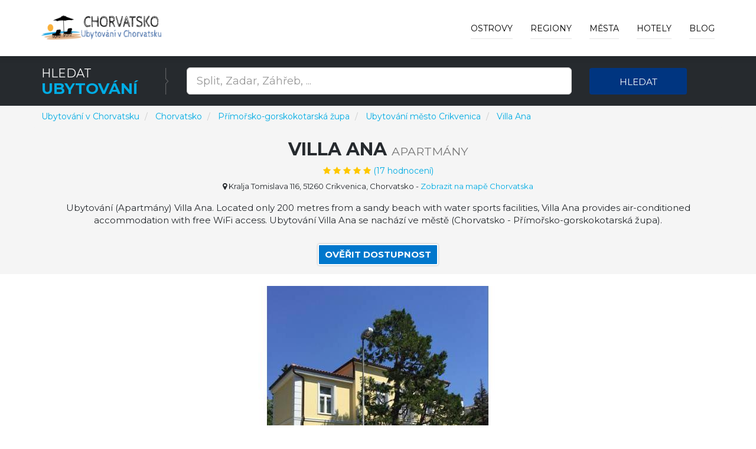

--- FILE ---
content_type: text/html; charset=utf-8
request_url: https://www.chorvatsko-ubytovanivchorvatsku.cz/h/villa-ana/110087
body_size: 18705
content:



<!DOCTYPE html>
<html lang="cz">
<head>
    
        <!-- Google Tag Manager -->
        <script>
            (function (w, d, s, l, i) {
                w[l] = w[l] || []; w[l].push({
                    'gtm.start':
                        new Date().getTime(), event: 'gtm.js'
                }); var f = d.getElementsByTagName(s)[0],
                    j = d.createElement(s), dl = l != 'dataLayer' ? '&l=' + l : ''; j.async = true; j.src =
                        'https://www.googletagmanager.com/gtm.js?id=' + i + dl; f.parentNode.insertBefore(j, f);
            })(window, document, 'script', 'dataLayer', 'GTM-XXXXXXXXX');
        </script>
        <!-- End Google Tag Manager -->

    

    <meta charset="utf-8">
    <meta http-equiv="X-UA-Compatible" content="IE=edge">
    <meta name="viewport" content="width=device-width, initial-scale=1">
    <title>Ubytov&#xE1;n&#xED; Villa Ana - M&#x11B;sto Crikvenica | Ubytov&#xE1;n&#xED; v Chorvatsku</title>

    
    <meta name="robots" content="index, follow">
    <meta name="title" content="Ubytování Villa Ana - Město Crikvenica">
    <meta name="description" content="Ubytování Villa Ana Město Crikvenica (Kraj Přímořsko-gorskokotarská župa)">



    <!-- PLUGINS CSS STYLE -->
    <link href="/plugins/jquery-ui/jquery-ui.min.css" rel="stylesheet">
    <link href="/plugins/bootstrap/css/bootstrap.min.css" rel="stylesheet">
    <link href="/plugins/font-awesome/css/font-awesome.min.css" rel="stylesheet">
    <link href="/plugins/selectbox/select_option1.css" rel="stylesheet">

    <!-- REVOLUTION SLIDER -->

    <!-- GOOGLE FONT -->
    <link href='https://fonts.googleapis.com/css?family=Montserrat:400,600,700' rel='stylesheet' type='text/css'>
    <!-- CUSTOM CSS -->
    <link href="/css/style.min.css" rel="stylesheet" />
    <link href="/css/colors/blue.min.css" rel="stylesheet" id="option_color" />
    <!-- FAVICON -->
    <link rel="shortcut icon" type="image/png" href="/favicon.png" />
    <!-- HTML5 shim and Respond.js for IE8 support of HTML5 elements and media queries -->
    <!-- WARNING: Respond.js doesn't work if you view the page via file:// -->
    <!--[if lt IE 9]>
    <script src="https://oss.maxcdn.com/html5shiv/3.7.2/html5shiv.min.js"></script>
    <script src="https://oss.maxcdn.com/respond/1.4.2/respond.min.js"></script>
    <![endif]-->
</head>

<body class="body-wrapper">
    <div class="main-wrapper">

        

<!-- HEADER -->
<header>
    <nav class="navbar navbar-default navbar-main navbar-fixed-top   lightHeader " role="navigation">
        <div class="container">
            <!-- Brand and toggle get grouped for better mobile display -->
            <div class="navbar-header">
                <button type="button" class="navbar-toggle" data-toggle="collapse" data-target=".navbar-ex1-collapse">
                    <span class="sr-only">Toggle navigation</span>
                    <span class="icon-bar"></span>
                    <span class="icon-bar"></span>
                    <span class="icon-bar"></span>
                </button>
                <a class="navbar-brand" href="/"></a>
            </div>
            <!-- Collect the nav links, forms, and other content for toggling -->
            <div class="collapse navbar-collapse navbar-ex1-collapse">
                <ul class="nav navbar-nav navbar-right">


                        <li class="dropdown singleDrop ">
                            <a href="javascript:void(0)" class="dropdown-toggle" data-toggle="dropdown">
                                Ostrovy
                            </a>
                            <ul class="dropdown-menu dropdown-menu-left">
                                    <li class="dropdown singleDrop">
                                        <a href="/i/krk/8">
                                            Krk
                                        </a>
                                    </li>
                                    <li class="dropdown singleDrop">
                                        <a href="/i/pag/13">
                                            Pag
                                        </a>
                                    </li>
                                    <li class="dropdown singleDrop">
                                        <a href="/i/brac-ostrov/1">
                                            Brač
                                        </a>
                                    </li>
                                    <li class="dropdown singleDrop">
                                        <a href="/i/hvar-ostrov/5">
                                            Hvar
                                        </a>
                                    </li>
                                    <li class="dropdown singleDrop">
                                        <a href="/i/rab-ostrov/15">
                                            Rab
                                        </a>
                                    </li>
                                    <li class="dropdown singleDrop">
                                        <a href="/i/korcula/7">
                                            Korčula
                                        </a>
                                    </li>
                                    <li class="dropdown singleDrop">
                                        <a href="/i/losinj-ostrov/11">
                                            Lošinj
                                        </a>
                                    </li>
                                    <li class="dropdown singleDrop">
                                        <a href="/i/ugljan/18">
                                            Ugljan
                                        </a>
                                    </li>
                                    <li class="dropdown singleDrop">
                                        <a href="/i/vis-ostrov/19">
                                            Vis ostrov
                                        </a>
                                    </li>
                                <hr class="hidden-xs" />
                                <li class="dropdown singleDrop">
                                    <a href="/Island/All">
                                        V&#x161;echny ostrovy »
                                    </a>
                                </li>
                            </ul>
                        </li>

                        <li class="dropdown singleDrop ">
                            <a href="javascript:void(0)" class="dropdown-toggle" data-toggle="dropdown">
                                Regiony
                            </a>
                            <ul class="dropdown-menu dropdown-menu-left">
                                    <li class="dropdown singleDrop">
                                        <a href="/r/splitsko-dalmatska-zupa/54">
                                            Splitsko-dalmátská župa
                                        </a>
                                    </li>
                                    <li class="dropdown singleDrop">
                                        <a href="/r/istrie/16">
                                            Istrie
                                        </a>
                                    </li>
                                    <li class="dropdown singleDrop">
                                        <a href="/r/primorsko-gorskokotarska-zupa/42">
                                            Přímořsko-gorskokotarská župa
                                        </a>
                                    </li>
                                    <li class="dropdown singleDrop">
                                        <a href="/r/zadarska-zupa/61">
                                            Zadarská župa
                                        </a>
                                    </li>
                                    <li class="dropdown singleDrop">
                                        <a href="/r/dubrovnicko-neretvanska-zupa/11">
                                            Dubrovnicko-neretvanská župa
                                        </a>
                                    </li>
                                    <li class="dropdown singleDrop">
                                        <a href="/r/sibenciko-kninska-zupa/50">
                                            Šibenciko-kninská župa
                                        </a>
                                    </li>
                                    <li class="dropdown singleDrop">
                                        <a href="/r/licko-senjska-zupa/24">
                                            Licko-senjská župa
                                        </a>
                                    </li>
                                    <li class="dropdown singleDrop">
                                        <a href="/r/karlovacka-zupa/17">
                                            Karlovacká župa
                                        </a>
                                    </li>
                                    <li class="dropdown singleDrop">
                                        <a href="/r/osijecko-baranjska-zupa/33">
                                            Osijecko-baranjská župa
                                        </a>
                                    </li>
                                <hr class="hidden-xs" />
                                <li class="dropdown singleDrop">
                                    <a href="/Region/All">
                                        V&#x161;echny regiony »
                                    </a>
                                </li>
                            </ul>
                        </li>

                        <li class="dropdown singleDrop ">
                            <a href="javascript:void(0)" class="dropdown-toggle" data-toggle="dropdown">
                                M&#x11B;sta
                            </a>
                            <ul class="dropdown-menu dropdown-menu-left">
                                    <li class="dropdown singleDrop">
                                        <a href="/c/split/917">
                                            Split
                                        </a>
                                    </li>
                                    <li class="dropdown singleDrop">
                                        <a href="/c/pula/45">
                                            Pula
                                        </a>
                                    </li>
                                    <li class="dropdown singleDrop">
                                        <a href="/c/zadar/898">
                                            Zadar
                                        </a>
                                    </li>
                                    <li class="dropdown singleDrop">
                                        <a href="/c/trogir/1132">
                                            Trogir
                                        </a>
                                    </li>
                                    <li class="dropdown singleDrop">
                                        <a href="/c/dubrovnik/1446">
                                            Dubrovník
                                        </a>
                                    </li>
                                    <li class="dropdown singleDrop">
                                        <a href="/c/zahreb/891">
                                            Záhřeb
                                        </a>
                                    </li>
                                    <li class="dropdown singleDrop">
                                        <a href="/c/makarska/2007">
                                            Makarská
                                        </a>
                                    </li>
                                    <li class="dropdown singleDrop">
                                        <a href="/c/rovinj/175">
                                            Rovinj
                                        </a>
                                    </li>
                                    <li class="dropdown singleDrop">
                                        <a href="/c/porec/128">
                                            Poreč
                                        </a>
                                    </li>
                            </ul>
                        </li>
                    <li class="dropdown singleDrop ">
                        <a href="javascript:void(0)" class="dropdown-toggle" data-toggle="dropdown">
                            Hotely
                        </a>
                        <ul class="dropdown-menu dropdown-menu-left">
                                <li class="dropdown singleDrop">
                                    <a href="/h/holiday-home-donatella/805">
                                        Holiday home Donatella
                                    </a>
                                </li>
                                <li class="dropdown singleDrop">
                                    <a href="/h/villa-puntinak-island-brac/31176">
                                        Villa Puntinak island Brac
                                    </a>
                                </li>
                                <li class="dropdown singleDrop">
                                    <a href="/h/villa-romana/31191">
                                        Villa Romana
                                    </a>
                                </li>
                                <li class="dropdown singleDrop">
                                    <a href="/h/villa-periska-komiza/31300">
                                        Villa Periska Komiža
                                    </a>
                                </li>
                                <li class="dropdown singleDrop">
                                    <a href="/h/villa-pauletta/31332">
                                        Villa Pauletta
                                    </a>
                                </li>
                                <li class="dropdown singleDrop">
                                    <a href="/h/villa-soul-sisters/31609">
                                        Villa Soul Sisters
                                    </a>
                                </li>
                                <li class="dropdown singleDrop">
                                    <a href="/h/villa-scala-1---mlini/31805">
                                        Villa Scala 1 - Mlini
                                    </a>
                                </li>
                                <li class="dropdown singleDrop">
                                    <a href="/h/villa-san-vincenti/31839">
                                        Villa San Vincenti
                                    </a>
                                </li>
                                <li class="dropdown singleDrop">
                                    <a href="/h/villa-matko/32062">
                                        Villa Matko
                                    </a>
                                </li>
                            <hr class="hidden-xs" />
                            <li class="dropdown singleDrop">
                                <a href="/Hotel/Best">
                                    Nejlep&#x161;&#xED; hotely a ubytov&#xE1;n&#xED; »
                                </a>
                            </li>
                        </ul>

                    </li>

                    <li>
                        <a href="/blog">Blog</a>
                    </li>
                </ul>
            </div>
        </div>
    </nav>
</header>

        


<div style="margin-top: 69px; margin-bottom: -121px;">

<!-- SEARCH -->
<section class="darkSection">
    <div class="container">
        <div class="row gridResize">
            <div class="col-sm-3 col-xs-12">
                <div class="sectionTitleDouble">
                    <p>Hledat</p>
                    <h2><span>Ubytov&#xE1;n&#xED;</span></h2>
                </div>
            </div>
            <form method="get" action="/Search">
                <div class="col-sm-7 col-xs-12">
                    <div class="row">
                        <div class="col-sm-12 col-xs-12">
                            <div class="searchTour" style="margin-top: 3px;">
                                <input type="text"
                                       id="term"
                                       name="term"
                                       class="form-control input-lg"
                                       placeholder="Split, Zadar, Z&#xE1;h&#x159;eb, ...">
                            </div>
                        </div>
                    </div>
                </div>
                <div class="col-sm-2 col-xs-12">
                    <button type="submit" class="btn btn-block buttonCustomPrimary">Hledat</button>
                </div>
            </form>
        </div>
    </div>
</section>
</div>

<!-- PAGE TITLE -->
<section class="pageTitle" style="background-color: whitesmoke; height: auto;">
    <div class="container">
        <div class="row">
            <nav aria-label="breadcrumb">
                <ol itemscope itemtype="http://schema.org/BreadcrumbList" class="breadcrumb">
                    <li itemprop="itemListElement" itemscope itemtype="http://schema.org/ListItem" class="breadcrumb-item">
                        <a itemprop="item" href="/">
                            <span itemprop="name">Ubytov&#xE1;n&#xED; v Chorvatsku</span>
                        </a>
                        <meta itemprop="position" content="1" />
                    </li>
                    <li itemprop="itemListElement" itemscope itemtype="http://schema.org/ListItem" class="breadcrumb-item" aria-current="page">
                        <a itemprop="item" href="/z/ubytovani-chorvatsko-2020/1">
                            <span itemprop="name">Chorvatsko</span>
                        </a>
                        <meta itemprop="position" content="2" />
                    </li>
                        <li itemprop="itemListElement" itemscope itemtype="http://schema.org/ListItem" class="breadcrumb-item" aria-current="page">
                            <a itemprop="item" href="/r/primorsko-gorskokotarska-zupa/42">
                                <span itemprop="name">Přímořsko-gorskokotarská župa</span>
                            </a>
                            <meta itemprop="position" content="3" />
                        </li>


                            <li itemprop="itemListElement" itemscope itemtype="http://schema.org/ListItem" class="breadcrumb-item" aria-current="page">
                                <a itemprop="item" href="/c/crikvenica/1721">
                                    <span itemprop="name">Ubytov&#xE1;n&#xED; m&#x11B;sto Crikvenica</span>
                                </a>
                                <meta itemprop="position" content="4" />
                            </li>
                        <li itemprop="itemListElement" itemscope itemtype="http://schema.org/ListItem" class="breadcrumb-item" aria-current="page">
                            <a itemprop="item" href="/h/villa-ana/110087">
                                <span itemprop="name">Villa Ana</span>
                            </a>
                            <meta itemprop="position" content="5" />
                        </li>
                </ol>
            </nav>
        </div>
            <div class="row hotel-detail-info">
                <div class="col-xs-12">
                    <div class="titleTable">
                        <div class="titleTableInner">
                            <div class="pageTitleInfo">

                                <h1>Villa Ana <small>Apartmány</small> </h1>

                                    <div title="10" itemprop="aggregateRating" itemscope="" itemtype="http://schema.org/AggregateRating">
                                        <a target="_blank" rel="nofollow" href="/Exit/Hotel/110087">
                                            <div>
                                                <ul class="list-inline rating">
                                                    <li><i class="fa fa-star" aria-hidden="true"></i></li>
                                                    <li><i class="fa fa-star" aria-hidden="true"></i></li>
                                                    <li><i class="fa fa-star" aria-hidden="true"></i></li>
                                                    <li><i class="fa fa-star" aria-hidden="true"></i></li>
                                                        <li><i class="fa fa-star" aria-hidden="true"></i></li>
                                                    <li>(<span itemprop="ratingCount">17</span> hodnocen&#xED;)</li>
                                                </ul>
                                            </div>
                                        </a>
                                        <meta itemprop="ratingValue" content="5">
                                        <meta itemprop="bestRating" content="5">
                                        <meta itemprop="worstRating" content="1">
                                        <span itemprop="itemReviewed" itemscope="" itemtype="http://schema.org/CreativeWork"></span>
                                    </div>
                                    <div class="hotel-address">
                                        <span><i class="fa fa-map-marker"></i> Kralja Tomislava 116, 51260 Crikvenica, Chorvatsko</span>
                                        <span>
                                            -
                                            <a target="_blank" rel="nofollow" href="/Exit/Hotel/110087?showMap=True">
                                                Zobrazit na map&#x11B; Chorvatska
                                            </a>
                                        </span>
                                    </div>
                                <p>
                                    Ubytování (Apartmány) Villa Ana. Located only 200 metres from a sandy beach with water sports facilities, Villa Ana provides air-conditioned accommodation with free WiFi access. Ubytování Villa Ana se nachází ve městě  (Chorvatsko - Přímořsko-gorskokotarská župa). 
                                </p>
                                <div class="homeCitybtn">
                                    <a class="btn" target="_blank" rel="nofollow" href="/Exit/Hotel/110087">
                                        Ov&#x11B;&#x159;it dostupnost
                                    </a>
                                </div>
                            </div>
                        </div>
                    </div>
                </div>
            </div>
    </div>
</section>

    <!-- PAGE CONTENT -->
    <section class="mainContentSection singleHotel">
        <div class="container">
                <div class="row">
                    <div class="col-xs-12 hotel-img">
                        <a target="_blank" rel="nofollow" href="/Exit/Hotel/110087">
                            <img class="img-responsive" alt="Villa Ana" src="/img/hotel/villa-ana_110087.jpg">
                        </a>
                    </div>
                </div>

            <div class="row">
                <div class="col-xs-12">
                    <div class="description-aria">
                        <div class="sectionTitle2">
                            <h2>Popis ubytov&#xE1;n&#xED; Villa Ana</h2>
                            <p>
                                Free private parking is provided on site. Rijeka Airport is 20 km away. <b>The private bathrooms are fitted with a shower</b>. A restaurant is only a few steps away. Each comes with a fully equipped kitchen or kitchenette. <b>Villa Ana provide guests with free-to-use barbecue facilities</b>. A garden and a terrace are at the guests&#39; disposal. Jeden z našich bestsellerů v destinaci Crikvenica! Located only 200 metres from a sandy beach with water sports facilities, Villa Ana provides air-conditioned accommodation with free WiFi access. <b>The centre of Crikvenica can be reached in 400 metres</b>. Units here comprise a seating area with a sofa and a flat-screen satellite TV. 
                            </p>

                            <div class="homeCitybtn">
                                <a class="btn buttonTransparent buttonCustomPrimary" rel="nofollow" target="_blank" href="/Exit/Hotel/110087">
                                    Uk&#xE1;zat ceny »
                                </a>
                            </div>

                                <h2>Nejobl&#xED;ben&#x11B;j&#x161;&#xED; vybaven&#xED; ubytov&#xE1;n&#xED;</h2>
                                <ul>
                                        <li>
                                            <i class="fa fa-square" aria-hidden="true"></i>
                                            Parkování zdarma
                                        </li>
                                        <li>
                                            <i class="fa fa-square" aria-hidden="true"></i>
                                            Wi- Fi zdarma
                                        </li>
                                        <li>
                                            <i class="fa fa-square" aria-hidden="true"></i>
                                            Rodinné pokoje
                                        </li>
                                        <li>
                                            <i class="fa fa-square" aria-hidden="true"></i>
                                            Letištní transfer
                                        </li>
                                </ul>

                                <h2>Vybaven&#xED; ubytov&#xE1;n&#xED; Villa Ana</h2>
                                <ul class="list-unstyled">
                                        <li>
                                            <i class="fa fa-square" aria-hidden="true"></i>
                                            Toaletní papír
                                        </li>
                                        <li>
                                            <i class="fa fa-square" aria-hidden="true"></i>
                                            Ručníky
                                        </li>
                                        <li>
                                            <i class="fa fa-square" aria-hidden="true"></i>
                                            Vlastní koupelna
                                        </li>
                                        <li>
                                            <i class="fa fa-square" aria-hidden="true"></i>
                                            Toaleta
                                        </li>
                                        <li>
                                            <i class="fa fa-square" aria-hidden="true"></i>
                                            Fén
                                        </li>
                                        <li>
                                            <i class="fa fa-square" aria-hidden="true"></i>
                                            Sprcha
                                        </li>
                                        <li>
                                            <i class="fa fa-square" aria-hidden="true"></i>
                                            Povlečení
                                        </li>
                                        <li>
                                            <i class="fa fa-square" aria-hidden="true"></i>
                                            Skříň nebo šatna
                                        </li>
                                        <li>
                                            <i class="fa fa-square" aria-hidden="true"></i>
                                            Venkovní nábytek
                                        </li>
                                        <li>
                                            <i class="fa fa-square" aria-hidden="true"></i>
                                            Terasa
                                        </li>
                                        <li>
                                            <i class="fa fa-square" aria-hidden="true"></i>
                                            Patio
                                        </li>
                                        <li>
                                            <i class="fa fa-square" aria-hidden="true"></i>
                                            Zahrada
                                        </li>
                                        <li>
                                            <i class="fa fa-square" aria-hidden="true"></i>
                                            Jídelní stůl
                                        </li>
                                        <li>
                                            <i class="fa fa-square" aria-hidden="true"></i>
                                            Kávovar
                                        </li>
                                        <li>
                                            <i class="fa fa-square" aria-hidden="true"></i>
                                            Varná deska
                                        </li>
                                        <li>
                                            <i class="fa fa-square" aria-hidden="true"></i>
                                            Kuchyňské potřeby
                                        </li>
                                        <li>
                                            <i class="fa fa-square" aria-hidden="true"></i>
                                            Rychlovarná konvice
                                        </li>
                                        <li>
                                            <i class="fa fa-square" aria-hidden="true"></i>
                                            Kuchyň
                                        </li>
                                        <li>
                                            <i class="fa fa-square" aria-hidden="true"></i>
                                            Myčka na nádobí
                                        </li>
                                        <li>
                                            <i class="fa fa-square" aria-hidden="true"></i>
                                            Lednička
                                        </li>
                                        <li>
                                            <i class="fa fa-square" aria-hidden="true"></i>
                                            Zásuvka u postele
                                        </li>
                                        <li>
                                            <i class="fa fa-square" aria-hidden="true"></i>
                                            Soukromý vchod
                                        </li>
                                        <li>
                                            <i class="fa fa-square" aria-hidden="true"></i>
                                            Topení
                                        </li>
                                        <li>
                                            <i class="fa fa-square" aria-hidden="true"></i>
                                            Klimatizace
                                        </li>
                                        <li>
                                            <i class="fa fa-square" aria-hidden="true"></i>
                                            Výhled na město
                                        </li>
                                        <li>
                                            <i class="fa fa-square" aria-hidden="true"></i>
                                            Výhled do zahrady
                                        </li>
                                        <li>
                                            <i class="fa fa-square" aria-hidden="true"></i>
                                            Domácí zvířata nejsou povolena.
                                        </li>
                                        <li>
                                            <i class="fa fa-square" aria-hidden="true"></i>
                                            Jídelna
                                        </li>
                                        <li>
                                            <i class="fa fa-square" aria-hidden="true"></i>
                                            Pohovka
                                        </li>
                                        <li>
                                            <i class="fa fa-square" aria-hidden="true"></i>
                                            Posezení
                                        </li>
                                        <li>
                                            <i class="fa fa-square" aria-hidden="true"></i>
                                            TV s plochou obrazovkou
                                        </li>
                                        <li>
                                            <i class="fa fa-square" aria-hidden="true"></i>
                                            Satelitní programy
                                        </li>
                                        <li>
                                            <i class="fa fa-square" aria-hidden="true"></i>
                                            Rádio
                                        </li>
                                        <li>
                                            <i class="fa fa-square" aria-hidden="true"></i>
                                            Příslušenství na přípravu čaje a kávy
                                        </li>
                                        <li>
                                            <i class="fa fa-square" aria-hidden="true"></i>
                                            Zdarma! Bezdrátové internetové připojení je dostupné v celém hotelu zdarma.
                                        </li>
                                        <li>
                                            <i class="fa fa-square" aria-hidden="true"></i>
                                            Zdarma! Soukromé parkování je možné zdarma  v areálu hotelu (rezervace není nutná).
                                        </li>
                                        <li>
                                            <i class="fa fa-square" aria-hidden="true"></i>
                                            Letištní transfer (za poplatek)
                                        </li>
                                        <li>
                                            <i class="fa fa-square" aria-hidden="true"></i>
                                            Faktury
                                        </li>
                                        <li>
                                            <i class="fa fa-square" aria-hidden="true"></i>
                                            Apartmán v budově
                                        </li>
                                        <li>
                                            <i class="fa fa-square" aria-hidden="true"></i>
                                            Prostor pro kuřáky
                                        </li>
                                        <li>
                                            <i class="fa fa-square" aria-hidden="true"></i>
                                            Všechny prostory nekuřácké
                                        </li>
                                        <li>
                                            <i class="fa fa-square" aria-hidden="true"></i>
                                            Zvuková izolace
                                        </li>
                                        <li>
                                            <i class="fa fa-square" aria-hidden="true"></i>
                                            Rodinné pokoje
                                        </li>
                                </ul>
                                <div class="homeCitybtn">
                                    <a class="btn buttonTransparent buttonCustomPrimary" rel="nofollow" target="_blank" href="/Exit/Hotel/110087">
                                        Zarezervovat »
                                    </a>
                                </div>
                        </div>
                    </div>
                </div>
            </div>
        </div>
    </section>
        <!-- RELATED SECTION -->
        <section class="relatedSection">
            <div class="container">
                <div class="row">
                    <div class="col-xs-12">
                        <div class="sectionTitle2">
                            <h2>Jin&#xE1; ubytov&#xE1;n&#xED; ve m&#x11B;st&#x11B; Crikvenica</h2>
                        </div>
                    </div>
                    <div class="row">


    <div class="col-sm-4 col-xs-12">
        <div class="thumbnail deals">

                <img src="/img/hotel/apartman-nikola_106399.jpg" alt="Apartman Nikola" >
            <a class="pageLink" target="_blank" rel="nofollow" href="/Exit/Hotel/106399"></a>

                <div class="discountInfo">
                    <div class="discountOffer">
                        <h4>
10                        </h4>
                    </div>
                    <ul class="list-inline rating homePage">
                        <li><i class="fa fa-star" aria-hidden="true"></i></li>
                        <li><i class="fa fa-star" aria-hidden="true"></i></li>
                        <li><i class="fa fa-star" aria-hidden="true"></i></li>
                        <li><i class="fa fa-star" aria-hidden="true"></i></li>
                            <li><i class="fa fa-star" aria-hidden="true"></i></li>
                    </ul>
                </div>

            <div class="caption">
                <h4 class="hotelListName">
                    <a class="captionTitle captionTitleh4" href="/h/apartman-nikola/106399">
                        Apartman Nikola
                    </a>
                </h4>

                <p>
                    Ubytování (Apartmán) Apartman Nikola. Apartman Nikola is set in Crikvenica and offers a garden, barbecue facilities and a terrace. Ubytování Apartman Nikola se nachází ve městě  (Chorvatsko - Přímořsko-gorskokotarská župa). 
                </p>

                <div class="detailsInfo">
                    <ul class="list-inline detailsBtn">
                        <li>
                            <a class="btn buttonTransparent" target="_blank" rel="nofollow" href="/Exit/Hotel/106399">
                                Ov&#x11B;&#x159;it dostupnost
                            </a>
                        </li>
                    </ul>
                </div>
            </div>
        </div>
    </div>
    <div class="col-sm-4 col-xs-12">
        <div class="thumbnail deals">

                <img src="/img/hotel/villa-twins_111849.jpg" alt="Villa Twins" >
            <a class="pageLink" target="_blank" rel="nofollow" href="/Exit/Hotel/111849"></a>

                <div class="discountInfo">
                    <div class="discountOffer">
                        <h4>
10                        </h4>
                    </div>
                    <ul class="list-inline rating homePage">
                        <li><i class="fa fa-star" aria-hidden="true"></i></li>
                        <li><i class="fa fa-star" aria-hidden="true"></i></li>
                        <li><i class="fa fa-star" aria-hidden="true"></i></li>
                        <li><i class="fa fa-star" aria-hidden="true"></i></li>
                            <li><i class="fa fa-star" aria-hidden="true"></i></li>
                    </ul>
                </div>

            <div class="caption">
                <h4 class="hotelListName">
                    <a class="captionTitle captionTitleh4" href="/h/villa-twins/111849">
                        Villa Twins
                    </a>
                </h4>

                <p>
                    Ubytování (Apartmány) Villa Twins. Set in Crikvenica, Villa Twins provides accommodation with free WiFi and a terrace. Opatija is 36 km from the apartment. Ubytování Villa Twins se nachází ve městě  (Chorvatsko - Přímořsko-gorskokotarská župa). 
                </p>

                <div class="detailsInfo">
                    <ul class="list-inline detailsBtn">
                        <li>
                            <a class="btn buttonTransparent" target="_blank" rel="nofollow" href="/Exit/Hotel/111849">
                                Ov&#x11B;&#x159;it dostupnost
                            </a>
                        </li>
                    </ul>
                </div>
            </div>
        </div>
    </div>
    <div class="col-sm-4 col-xs-12">
        <div class="thumbnail deals">

                <img src="/img/hotel/nirvana-studio-crikvenica_115982.jpg" alt="Nirvana Studio Crikvenica" >
            <a class="pageLink" target="_blank" rel="nofollow" href="/Exit/Hotel/115982"></a>

                <div class="discountInfo">
                    <div class="discountOffer">
                        <h4>
10                        </h4>
                    </div>
                    <ul class="list-inline rating homePage">
                        <li><i class="fa fa-star" aria-hidden="true"></i></li>
                        <li><i class="fa fa-star" aria-hidden="true"></i></li>
                        <li><i class="fa fa-star" aria-hidden="true"></i></li>
                        <li><i class="fa fa-star" aria-hidden="true"></i></li>
                            <li><i class="fa fa-star" aria-hidden="true"></i></li>
                    </ul>
                </div>

            <div class="caption">
                <h4 class="hotelListName">
                    <a class="captionTitle captionTitleh4" href="/h/nirvana-studio-crikvenica/115982">
                        Nirvana Studio Crikvenica
                    </a>
                </h4>

                <p>
                    Ubytování (Apartmán) Nirvana Studio Crikvenica. Featuring sea views, Nirvana Studio Crikvenica is located in Crikvenica, 2.3 km from Dog Beach Lučica Podvorska. Ubytování Nirvana Studio Crikvenica se nachází ve městě  (Chorvatsko - Přímořsko-gorskokotarská župa). 
                </p>

                <div class="detailsInfo">
                    <ul class="list-inline detailsBtn">
                        <li>
                            <a class="btn buttonTransparent" target="_blank" rel="nofollow" href="/Exit/Hotel/115982">
                                Ov&#x11B;&#x159;it dostupnost
                            </a>
                        </li>
                    </ul>
                </div>
            </div>
        </div>
    </div>
        <div class="clearfix"></div>
    <div class="col-sm-4 col-xs-12">
        <div class="thumbnail deals">

                <img src="/img/hotel/elysion_132784.jpg" alt="ELYSION" >
            <a class="pageLink" target="_blank" rel="nofollow" href="/Exit/Hotel/132784"></a>

                <div class="discountInfo">
                    <div class="discountOffer">
                        <h4>
10                        </h4>
                    </div>
                    <ul class="list-inline rating homePage">
                        <li><i class="fa fa-star" aria-hidden="true"></i></li>
                        <li><i class="fa fa-star" aria-hidden="true"></i></li>
                        <li><i class="fa fa-star" aria-hidden="true"></i></li>
                        <li><i class="fa fa-star" aria-hidden="true"></i></li>
                            <li><i class="fa fa-star" aria-hidden="true"></i></li>
                    </ul>
                </div>

            <div class="caption">
                <h4 class="hotelListName">
                    <a class="captionTitle captionTitleh4" href="/h/elysion/132784">
                        ELYSION
                    </a>
                </h4>

                <p>
                    Ubytování (Apartmán) ELYSION. ELYSION se nachází v Crikvenici, 350 metrů od pláže Crikvenica, 350 metrů od pláže Crni Molo a 550 metrů od mezinárodní pláže. Ubytování ELYSION se nachází ve městě Crikvenica (Chorvatsko - Přímořsko-gorskokotarská župa). 
                </p>

                <div class="detailsInfo">
                    <ul class="list-inline detailsBtn">
                        <li>
                            <a class="btn buttonTransparent" target="_blank" rel="nofollow" href="/Exit/Hotel/132784">
                                Ov&#x11B;&#x159;it dostupnost
                            </a>
                        </li>
                    </ul>
                </div>
            </div>
        </div>
    </div>
    <div class="col-sm-4 col-xs-12">
        <div class="thumbnail deals">

                <img src="/img/hotel/apartment-levante_138379.jpg" alt="Apartment Levante" >
            <a class="pageLink" target="_blank" rel="nofollow" href="/Exit/Hotel/138379"></a>

                <div class="discountInfo">
                    <div class="discountOffer">
                        <h4>
10                        </h4>
                    </div>
                    <ul class="list-inline rating homePage">
                        <li><i class="fa fa-star" aria-hidden="true"></i></li>
                        <li><i class="fa fa-star" aria-hidden="true"></i></li>
                        <li><i class="fa fa-star" aria-hidden="true"></i></li>
                        <li><i class="fa fa-star" aria-hidden="true"></i></li>
                            <li><i class="fa fa-star" aria-hidden="true"></i></li>
                    </ul>
                </div>

            <div class="caption">
                <h4 class="hotelListName">
                    <a class="captionTitle captionTitleh4" href="/h/apartment-levante/138379">
                        Apartment Levante
                    </a>
                </h4>

                <p>
                    Ubytování (Apartmán) Apartment Levante. Apartment Levante se nachází v Crikvenici, 500 metrů od pláže Omorika a necelý 1 km od pláže Riviera. Nabízí zahradu a výhled na moře. Ubytování Apartment Levante se nachází ve městě Crikvenica (Chorvatsko - Přímořsko-gorskokotarská župa). 
                </p>

                <div class="detailsInfo">
                    <ul class="list-inline detailsBtn">
                        <li>
                            <a class="btn buttonTransparent" target="_blank" rel="nofollow" href="/Exit/Hotel/138379">
                                Ov&#x11B;&#x159;it dostupnost
                            </a>
                        </li>
                    </ul>
                </div>
            </div>
        </div>
    </div>
    <div class="col-sm-4 col-xs-12">
        <div class="thumbnail deals">

                <img src="/img/hotel/apartmani-amor_65126.jpg" alt="apartmani AMOR" >
            <a class="pageLink" target="_blank" rel="nofollow" href="/Exit/Hotel/65126"></a>

                <div class="discountInfo">
                    <div class="discountOffer">
                        <h4>
10                        </h4>
                    </div>
                    <ul class="list-inline rating homePage">
                        <li><i class="fa fa-star" aria-hidden="true"></i></li>
                        <li><i class="fa fa-star" aria-hidden="true"></i></li>
                        <li><i class="fa fa-star" aria-hidden="true"></i></li>
                        <li><i class="fa fa-star" aria-hidden="true"></i></li>
                            <li><i class="fa fa-star" aria-hidden="true"></i></li>
                    </ul>
                </div>

            <div class="caption">
                <h4 class="hotelListName">
                    <a class="captionTitle captionTitleh4" href="/h/apartmani-amor/65126">
                        apartmani AMOR
                    </a>
                </h4>

                <p>
                    Ubytování (Privát) apartmani AMOR. Apartmani AMOR se nachází na pláži v Crikvenici, 650 metrů od pláže Kaštel a 700 metrů od pláže Podvorska. Ubytování apartmani AMOR se nachází ve městě  (Chorvatsko - Přímořsko-gorskokotarská župa). 
                </p>

                <div class="detailsInfo">
                    <ul class="list-inline detailsBtn">
                        <li>
                            <a class="btn buttonTransparent" target="_blank" rel="nofollow" href="/Exit/Hotel/65126">
                                Ov&#x11B;&#x159;it dostupnost
                            </a>
                        </li>
                    </ul>
                </div>
            </div>
        </div>
    </div>
        <div class="clearfix"></div>
    <div class="col-sm-4 col-xs-12">
        <div class="thumbnail deals">

                <img src="/img/hotel/apartman-iva_106680.jpg" alt="Apartman Iva" >
            <a class="pageLink" target="_blank" rel="nofollow" href="/Exit/Hotel/106680"></a>

                <div class="discountInfo">
                    <div class="discountOffer">
                        <h4>
10                        </h4>
                    </div>
                    <ul class="list-inline rating homePage">
                        <li><i class="fa fa-star" aria-hidden="true"></i></li>
                        <li><i class="fa fa-star" aria-hidden="true"></i></li>
                        <li><i class="fa fa-star" aria-hidden="true"></i></li>
                        <li><i class="fa fa-star" aria-hidden="true"></i></li>
                            <li><i class="fa fa-star" aria-hidden="true"></i></li>
                    </ul>
                </div>

            <div class="caption">
                <h4 class="hotelListName">
                    <a class="captionTitle captionTitleh4" href="/h/apartman-iva/106680">
                        Apartman Iva
                    </a>
                </h4>

                <p>
                    
                </p>

                <div class="detailsInfo">
                    <ul class="list-inline detailsBtn">
                        <li>
                            <a class="btn buttonTransparent" target="_blank" rel="nofollow" href="/Exit/Hotel/106680">
                                Ov&#x11B;&#x159;it dostupnost
                            </a>
                        </li>
                    </ul>
                </div>
            </div>
        </div>
    </div>
    <div class="col-sm-4 col-xs-12">
        <div class="thumbnail deals">

                <img src="/img/hotel/vacattio-apartment-2_109904.jpg" alt="Vacattio apartment 2" >
            <a class="pageLink" target="_blank" rel="nofollow" href="/Exit/Hotel/109904"></a>

                <div class="discountInfo">
                    <div class="discountOffer">
                        <h4>
10                        </h4>
                    </div>
                    <ul class="list-inline rating homePage">
                        <li><i class="fa fa-star" aria-hidden="true"></i></li>
                        <li><i class="fa fa-star" aria-hidden="true"></i></li>
                        <li><i class="fa fa-star" aria-hidden="true"></i></li>
                        <li><i class="fa fa-star" aria-hidden="true"></i></li>
                            <li><i class="fa fa-star" aria-hidden="true"></i></li>
                    </ul>
                </div>

            <div class="caption">
                <h4 class="hotelListName">
                    <a class="captionTitle captionTitleh4" href="/h/vacattio-apartment-2/109904">
                        Vacattio apartment 2
                    </a>
                </h4>

                <p>
                    Ubytování (Aparthotel) Vacattio apartment 2. Set in Crikvenica in the Primorsko-Goranska županija region, with Dog Beach Lučica Podvorska and Podvorska Beach nearby, Vacattio apartment 2 offers... Ubytování Vacattio apartment 2 se nachází ve městě  (Chorvatsko - Přímořsko-gorskokotarská župa). 
                </p>

                <div class="detailsInfo">
                    <ul class="list-inline detailsBtn">
                        <li>
                            <a class="btn buttonTransparent" target="_blank" rel="nofollow" href="/Exit/Hotel/109904">
                                Ov&#x11B;&#x159;it dostupnost
                            </a>
                        </li>
                    </ul>
                </div>
            </div>
        </div>
    </div>
    <div class="col-sm-4 col-xs-12">
        <div class="thumbnail deals">

                <img src="/img/hotel/apartmani-kalajevo_118788.jpg" alt="Apartmani Kalajevo" >
            <a class="pageLink" target="_blank" rel="nofollow" href="/Exit/Hotel/118788"></a>

                <div class="discountInfo">
                    <div class="discountOffer">
                        <h4>
10                        </h4>
                    </div>
                    <ul class="list-inline rating homePage">
                        <li><i class="fa fa-star" aria-hidden="true"></i></li>
                        <li><i class="fa fa-star" aria-hidden="true"></i></li>
                        <li><i class="fa fa-star" aria-hidden="true"></i></li>
                        <li><i class="fa fa-star" aria-hidden="true"></i></li>
                            <li><i class="fa fa-star" aria-hidden="true"></i></li>
                    </ul>
                </div>

            <div class="caption">
                <h4 class="hotelListName">
                    <a class="captionTitle captionTitleh4" href="/h/apartmani-kalajevo/118788">
                        Apartmani Kalajevo
                    </a>
                </h4>

                <p>
                    Ubytování (Apartmány) Apartmani Kalajevo. Apartmani Kalajevo provides accommodation with a terrace and free WiFi, and is located in Crikvenica. Opatija is 36 km from the apartment. Ubytování Apartmani Kalajevo se nachází ve městě Crikvenica (Chorvatsko - Přímořsko-gorskokotarská župa). 
                </p>

                <div class="detailsInfo">
                    <ul class="list-inline detailsBtn">
                        <li>
                            <a class="btn buttonTransparent" target="_blank" rel="nofollow" href="/Exit/Hotel/118788">
                                Ov&#x11B;&#x159;it dostupnost
                            </a>
                        </li>
                    </ul>
                </div>
            </div>
        </div>
    </div>
        <div class="clearfix"></div>
    <div class="col-sm-4 col-xs-12">
        <div class="thumbnail deals">

                <img src="/img/hotel/casa-memory_129582.jpg" alt="Casa Memory" >
            <a class="pageLink" target="_blank" rel="nofollow" href="/Exit/Hotel/129582"></a>

                <div class="discountInfo">
                    <div class="discountOffer">
                        <h4>
10                        </h4>
                    </div>
                    <ul class="list-inline rating homePage">
                        <li><i class="fa fa-star" aria-hidden="true"></i></li>
                        <li><i class="fa fa-star" aria-hidden="true"></i></li>
                        <li><i class="fa fa-star" aria-hidden="true"></i></li>
                        <li><i class="fa fa-star" aria-hidden="true"></i></li>
                            <li><i class="fa fa-star" aria-hidden="true"></i></li>
                    </ul>
                </div>

            <div class="caption">
                <h4 class="hotelListName">
                    <a class="captionTitle captionTitleh4" href="/h/casa-memory/129582">
                        Casa Memory
                    </a>
                </h4>

                <p>
                    
                </p>

                <div class="detailsInfo">
                    <ul class="list-inline detailsBtn">
                        <li>
                            <a class="btn buttonTransparent" target="_blank" rel="nofollow" href="/Exit/Hotel/129582">
                                Ov&#x11B;&#x159;it dostupnost
                            </a>
                        </li>
                    </ul>
                </div>
            </div>
        </div>
    </div>
    <div class="col-sm-4 col-xs-12">
        <div class="thumbnail deals">

                <img src="/img/hotel/app-1-alen_130902.jpg" alt="App 1 Alen" >
            <a class="pageLink" target="_blank" rel="nofollow" href="/Exit/Hotel/130902"></a>

                <div class="discountInfo">
                    <div class="discountOffer">
                        <h4>
10                        </h4>
                    </div>
                    <ul class="list-inline rating homePage">
                        <li><i class="fa fa-star" aria-hidden="true"></i></li>
                        <li><i class="fa fa-star" aria-hidden="true"></i></li>
                        <li><i class="fa fa-star" aria-hidden="true"></i></li>
                        <li><i class="fa fa-star" aria-hidden="true"></i></li>
                            <li><i class="fa fa-star" aria-hidden="true"></i></li>
                    </ul>
                </div>

            <div class="caption">
                <h4 class="hotelListName">
                    <a class="captionTitle captionTitleh4" href="/h/app-1-alen/130902">
                        App 1 Alen
                    </a>
                </h4>

                <p>
                    Ubytování (Apartmány) App 1 Alen. App 1 Alen se nachází v Crikvenici. Apartmány mají balkon, klimatizaci, TV s plochou obrazovkou a vlastní koupelnu s vanou nebo sprchou a toaletními... Ubytování App 1 Alen se nachází ve městě Crikvenica (Chorvatsko - Přímořsko-gorskokotarská župa). 
                </p>

                <div class="detailsInfo">
                    <ul class="list-inline detailsBtn">
                        <li>
                            <a class="btn buttonTransparent" target="_blank" rel="nofollow" href="/Exit/Hotel/130902">
                                Ov&#x11B;&#x159;it dostupnost
                            </a>
                        </li>
                    </ul>
                </div>
            </div>
        </div>
    </div>
    <div class="col-sm-4 col-xs-12">
        <div class="thumbnail deals">

                <img src="/img/hotel/villa-marassi-crikvenica_140939.jpg" alt="Villa Marassi Crikvenica" >
            <a class="pageLink" target="_blank" rel="nofollow" href="/Exit/Hotel/140939"></a>

                <div class="discountInfo">
                    <div class="discountOffer">
                        <h4>
10                        </h4>
                    </div>
                    <ul class="list-inline rating homePage">
                        <li><i class="fa fa-star" aria-hidden="true"></i></li>
                        <li><i class="fa fa-star" aria-hidden="true"></i></li>
                        <li><i class="fa fa-star" aria-hidden="true"></i></li>
                        <li><i class="fa fa-star" aria-hidden="true"></i></li>
                            <li><i class="fa fa-star" aria-hidden="true"></i></li>
                    </ul>
                </div>

            <div class="caption">
                <h4 class="hotelListName">
                    <a class="captionTitle captionTitleh4" href="/h/villa-marassi-crikvenica/140939">
                        Villa Marassi Crikvenica
                    </a>
                </h4>

                <p>
                    Ubytování (Vila) Villa Marassi Crikvenica. Villa Marassi Crikvenica se nachází v Crikvenici, 1,3 km od psí pláže Lučica Podvorska a 1,6 km od pláže Podvorska, a nabízí venkovní bazén a klimatizaci. Ubytování Villa Marassi Crikvenica se nachází ve městě Crikvenica (Chorvatsko - Přímořsko-gorskokotarská župa). 
                </p>

                <div class="detailsInfo">
                    <ul class="list-inline detailsBtn">
                        <li>
                            <a class="btn buttonTransparent" target="_blank" rel="nofollow" href="/Exit/Hotel/140939">
                                Ov&#x11B;&#x159;it dostupnost
                            </a>
                        </li>
                    </ul>
                </div>
            </div>
        </div>
    </div>
        <div class="clearfix"></div>
    <div class="col-sm-4 col-xs-12">
        <div class="thumbnail deals">

                <img src="/img/hotel/apartman-karla_67602.jpg" alt="Apartman Karla" >
            <a class="pageLink" target="_blank" rel="nofollow" href="/Exit/Hotel/67602"></a>

                <div class="discountInfo">
                    <div class="discountOffer">
                        <h4>
10                        </h4>
                    </div>
                    <ul class="list-inline rating homePage">
                        <li><i class="fa fa-star" aria-hidden="true"></i></li>
                        <li><i class="fa fa-star" aria-hidden="true"></i></li>
                        <li><i class="fa fa-star" aria-hidden="true"></i></li>
                        <li><i class="fa fa-star" aria-hidden="true"></i></li>
                            <li><i class="fa fa-star" aria-hidden="true"></i></li>
                    </ul>
                </div>

            <div class="caption">
                <h4 class="hotelListName">
                    <a class="captionTitle captionTitleh4" href="/h/apartman-karla/67602">
                        Apartman Karla
                    </a>
                </h4>

                <p>
                    Ubytování (Apartmán) Apartman Karla. Set in Crikvenica, within 400 metres of Dog Beach Lučica Podvorska, Apartman Karla offers accommodation with free WiFi, air conditioning and a garden. Ubytování Apartman Karla se nachází ve městě Crikvenica (Chorvatsko - Přímořsko-gorskokotarská župa). 
                </p>

                <div class="detailsInfo">
                    <ul class="list-inline detailsBtn">
                        <li>
                            <a class="btn buttonTransparent" target="_blank" rel="nofollow" href="/Exit/Hotel/67602">
                                Ov&#x11B;&#x159;it dostupnost
                            </a>
                        </li>
                    </ul>
                </div>
            </div>
        </div>
    </div>
    <div class="col-sm-4 col-xs-12">
        <div class="thumbnail deals">

                <img src="/img/hotel/depadansa-lisette_23854.jpg" alt="Depadansa Lisette" >
            <a class="pageLink" target="_blank" rel="nofollow" href="/Exit/Hotel/23854"></a>

                <div class="discountInfo">
                    <div class="discountOffer">
                        <h4>
10                        </h4>
                    </div>
                    <ul class="list-inline rating homePage">
                        <li><i class="fa fa-star" aria-hidden="true"></i></li>
                        <li><i class="fa fa-star" aria-hidden="true"></i></li>
                        <li><i class="fa fa-star" aria-hidden="true"></i></li>
                        <li><i class="fa fa-star" aria-hidden="true"></i></li>
                            <li><i class="fa fa-star" aria-hidden="true"></i></li>
                    </ul>
                </div>

            <div class="caption">
                <h4 class="hotelListName">
                    <a class="captionTitle captionTitleh4" href="/h/depadansa-lisette/23854">
                        Depadansa Lisette
                    </a>
                </h4>

                <p>
                    Ubytování (Penzion) Depadansa Lisette. Depadansa Lisette se nachází v Crikvenici, 100 metrů od pláže Crni Molo a 400 metrů od městské pláže. Ubytování Depadansa Lisette se nachází ve městě  (Chorvatsko - Přímořsko-gorskokotarská župa). 
                </p>

                <div class="detailsInfo">
                    <ul class="list-inline detailsBtn">
                        <li>
                            <a class="btn buttonTransparent" target="_blank" rel="nofollow" href="/Exit/Hotel/23854">
                                Ov&#x11B;&#x159;it dostupnost
                            </a>
                        </li>
                    </ul>
                </div>
            </div>
        </div>
    </div>
    <div class="col-sm-4 col-xs-12">
        <div class="thumbnail deals">

                <img src="/img/hotel/seaview-apartment-with-balcony-and-terrace-barac_49714.jpg" alt="Seaview Apartment with Balcony and Terrace Barac" >
            <a class="pageLink" target="_blank" rel="nofollow" href="/Exit/Hotel/49714"></a>

                <div class="discountInfo">
                    <div class="discountOffer">
                        <h4>
10                        </h4>
                    </div>
                    <ul class="list-inline rating homePage">
                        <li><i class="fa fa-star" aria-hidden="true"></i></li>
                        <li><i class="fa fa-star" aria-hidden="true"></i></li>
                        <li><i class="fa fa-star" aria-hidden="true"></i></li>
                        <li><i class="fa fa-star" aria-hidden="true"></i></li>
                            <li><i class="fa fa-star" aria-hidden="true"></i></li>
                    </ul>
                </div>

            <div class="caption">
                <h4 class="hotelListName">
                    <a class="captionTitle captionTitleh4" href="/h/seaview-apartment-with-balcony-and-terrace-barac/49714">
                        Seaview Apartment with Balcony and Terrace Barac
                    </a>
                </h4>

                <p>
                    Ubytování (Apartmán) Seaview Apartment with Balcony and Terrace Barac. Situated in Crikvenica in the Primorsko-Goranska županija region, Seaview Apartment with Balcony and Terrace Barac has a terrace and city views. Ubytování Seaview Apartment with Balcony and Terrace Barac se nachází ve městě Crikvenica (Chorvatsko - Přímořsko-gorskokotarská župa). 
                </p>

                <div class="detailsInfo">
                    <ul class="list-inline detailsBtn">
                        <li>
                            <a class="btn buttonTransparent" target="_blank" rel="nofollow" href="/Exit/Hotel/49714">
                                Ov&#x11B;&#x159;it dostupnost
                            </a>
                        </li>
                    </ul>
                </div>
            </div>
        </div>
    </div>
        <div class="clearfix"></div>
    <div class="col-sm-4 col-xs-12">
        <div class="thumbnail deals">

                <img src="/img/hotel/eden-4-family-suite_18727.jpg" alt="Eden 4* Family Suite" >
            <a class="pageLink" target="_blank" rel="nofollow" href="/Exit/Hotel/18727"></a>

                <div class="discountInfo">
                    <div class="discountOffer">
                        <h4>
10                        </h4>
                    </div>
                    <ul class="list-inline rating homePage">
                        <li><i class="fa fa-star" aria-hidden="true"></i></li>
                        <li><i class="fa fa-star" aria-hidden="true"></i></li>
                        <li><i class="fa fa-star" aria-hidden="true"></i></li>
                        <li><i class="fa fa-star" aria-hidden="true"></i></li>
                            <li><i class="fa fa-star" aria-hidden="true"></i></li>
                    </ul>
                </div>

            <div class="caption">
                <h4 class="hotelListName">
                    <a class="captionTitle captionTitleh4" href="/h/eden-4-family-suite/18727">
                        Eden 4* Family Suite
                    </a>
                </h4>

                <p>
                    Ubytování (Apartmán) Eden 4* Family Suite. Set in Crikvenica in the Primorsko-Goranska županija region, Eden 4* Family Suite features a balcony. The air-conditioned accommodation is 2. Ubytování Eden 4* Family Suite se nachází ve městě  (Chorvatsko - Přímořsko-gorskokotarská župa). 
                </p>

                <div class="detailsInfo">
                    <ul class="list-inline detailsBtn">
                        <li>
                            <a class="btn buttonTransparent" target="_blank" rel="nofollow" href="/Exit/Hotel/18727">
                                Ov&#x11B;&#x159;it dostupnost
                            </a>
                        </li>
                    </ul>
                </div>
            </div>
        </div>
    </div>
    <div class="col-sm-4 col-xs-12">
        <div class="thumbnail deals">

                <img src="/img/hotel/apartmani-vigo_71592.jpg" alt="APARTMANI VIGO" >
            <a class="pageLink" target="_blank" rel="nofollow" href="/Exit/Hotel/71592"></a>

                <div class="discountInfo">
                    <div class="discountOffer">
                        <h4>
10                        </h4>
                    </div>
                    <ul class="list-inline rating homePage">
                        <li><i class="fa fa-star" aria-hidden="true"></i></li>
                        <li><i class="fa fa-star" aria-hidden="true"></i></li>
                        <li><i class="fa fa-star" aria-hidden="true"></i></li>
                        <li><i class="fa fa-star" aria-hidden="true"></i></li>
                            <li><i class="fa fa-star" aria-hidden="true"></i></li>
                    </ul>
                </div>

            <div class="caption">
                <h4 class="hotelListName">
                    <a class="captionTitle captionTitleh4" href="/h/apartmani-vigo/71592">
                        APARTMANI VIGO
                    </a>
                </h4>

                <p>
                    Ubytování (Apartmány) APARTMANI VIGO. APARTMANI VIGO features city views, free WiFi and free private parking, located in Crikvenica, 100 metres from Crikvenica Town Beach. Ubytování APARTMANI VIGO se nachází ve městě  (Chorvatsko - Přímořsko-gorskokotarská župa). 
                </p>

                <div class="detailsInfo">
                    <ul class="list-inline detailsBtn">
                        <li>
                            <a class="btn buttonTransparent" target="_blank" rel="nofollow" href="/Exit/Hotel/71592">
                                Ov&#x11B;&#x159;it dostupnost
                            </a>
                        </li>
                    </ul>
                </div>
            </div>
        </div>
    </div>
    <div class="col-sm-4 col-xs-12">
        <div class="thumbnail deals">

                <img src="/img/hotel/apartment-weiny_98692.jpg" alt="Apartment Weiny" >
            <a class="pageLink" target="_blank" rel="nofollow" href="/Exit/Hotel/98692"></a>

                <div class="discountInfo">
                    <div class="discountOffer">
                        <h4>
10                        </h4>
                    </div>
                    <ul class="list-inline rating homePage">
                        <li><i class="fa fa-star" aria-hidden="true"></i></li>
                        <li><i class="fa fa-star" aria-hidden="true"></i></li>
                        <li><i class="fa fa-star" aria-hidden="true"></i></li>
                        <li><i class="fa fa-star" aria-hidden="true"></i></li>
                            <li><i class="fa fa-star" aria-hidden="true"></i></li>
                    </ul>
                </div>

            <div class="caption">
                <h4 class="hotelListName">
                    <a class="captionTitle captionTitleh4" href="/h/apartment-weiny/98692">
                        Apartment Weiny
                    </a>
                </h4>

                <p>
                    Ubytování (Apartmány) Apartment Weiny. Located in Crikvenica in the Primorsko-Goranska županija region and Dog Beach Lučica Podvorska reachable within 2. Ubytování Apartment Weiny se nachází ve městě Crikvenica (Chorvatsko - Přímořsko-gorskokotarská župa). 
                </p>

                <div class="detailsInfo">
                    <ul class="list-inline detailsBtn">
                        <li>
                            <a class="btn buttonTransparent" target="_blank" rel="nofollow" href="/Exit/Hotel/98692">
                                Ov&#x11B;&#x159;it dostupnost
                            </a>
                        </li>
                    </ul>
                </div>
            </div>
        </div>
    </div>
        <div class="clearfix"></div>
    <div class="col-sm-4 col-xs-12">
        <div class="thumbnail deals">

                <img src="/img/hotel/apartment-villa-7_99299.jpg" alt="Apartment Villa 7" >
            <a class="pageLink" target="_blank" rel="nofollow" href="/Exit/Hotel/99299"></a>

                <div class="discountInfo">
                    <div class="discountOffer">
                        <h4>
10                        </h4>
                    </div>
                    <ul class="list-inline rating homePage">
                        <li><i class="fa fa-star" aria-hidden="true"></i></li>
                        <li><i class="fa fa-star" aria-hidden="true"></i></li>
                        <li><i class="fa fa-star" aria-hidden="true"></i></li>
                        <li><i class="fa fa-star" aria-hidden="true"></i></li>
                            <li><i class="fa fa-star" aria-hidden="true"></i></li>
                    </ul>
                </div>

            <div class="caption">
                <h4 class="hotelListName">
                    <a class="captionTitle captionTitleh4" href="/h/apartment-villa-7/99299">
                        Apartment Villa 7
                    </a>
                </h4>

                <p>
                    Ubytování (Apartmány) Apartment Villa 7. Apartment Villa 7 se nachází v Crikvenici, 50 metrů od městské pláže, a nabízí ubytování s balkonem a bezplatným Wi-Fi. Ubytování Apartment Villa 7 se nachází ve městě  (Chorvatsko - Přímořsko-gorskokotarská župa). 
                </p>

                <div class="detailsInfo">
                    <ul class="list-inline detailsBtn">
                        <li>
                            <a class="btn buttonTransparent" target="_blank" rel="nofollow" href="/Exit/Hotel/99299">
                                Ov&#x11B;&#x159;it dostupnost
                            </a>
                        </li>
                    </ul>
                </div>
            </div>
        </div>
    </div>
    <div class="col-sm-4 col-xs-12">
        <div class="thumbnail deals">

                <img src="/img/hotel/apartman-bobi_65846.jpg" alt="Apartman *Bobi*" >
            <a class="pageLink" target="_blank" rel="nofollow" href="/Exit/Hotel/65846"></a>

                <div class="discountInfo">
                    <div class="discountOffer">
                        <h4>
10                        </h4>
                    </div>
                    <ul class="list-inline rating homePage">
                        <li><i class="fa fa-star" aria-hidden="true"></i></li>
                        <li><i class="fa fa-star" aria-hidden="true"></i></li>
                        <li><i class="fa fa-star" aria-hidden="true"></i></li>
                        <li><i class="fa fa-star" aria-hidden="true"></i></li>
                            <li><i class="fa fa-star" aria-hidden="true"></i></li>
                    </ul>
                </div>

            <div class="caption">
                <h4 class="hotelListName">
                    <a class="captionTitle captionTitleh4" href="/h/apartman-bobi/65846">
                        Apartman *Bobi*
                    </a>
                </h4>

                <p>
                    
                </p>

                <div class="detailsInfo">
                    <ul class="list-inline detailsBtn">
                        <li>
                            <a class="btn buttonTransparent" target="_blank" rel="nofollow" href="/Exit/Hotel/65846">
                                Ov&#x11B;&#x159;it dostupnost
                            </a>
                        </li>
                    </ul>
                </div>
            </div>
        </div>
    </div>
    <div class="col-sm-4 col-xs-12">
        <div class="thumbnail deals">

                <img src="/img/hotel/panoramic-sea-view-hideaway-app_121715.jpg" alt="***** Panoramic Sea View Hideaway App" >
            <a class="pageLink" target="_blank" rel="nofollow" href="/Exit/Hotel/121715"></a>

                <div class="discountInfo">
                    <div class="discountOffer">
                        <h4>
10                        </h4>
                    </div>
                    <ul class="list-inline rating homePage">
                        <li><i class="fa fa-star" aria-hidden="true"></i></li>
                        <li><i class="fa fa-star" aria-hidden="true"></i></li>
                        <li><i class="fa fa-star" aria-hidden="true"></i></li>
                        <li><i class="fa fa-star" aria-hidden="true"></i></li>
                            <li><i class="fa fa-star" aria-hidden="true"></i></li>
                    </ul>
                </div>

            <div class="caption">
                <h4 class="hotelListName">
                    <a class="captionTitle captionTitleh4" href="/h/panoramic-sea-view-hideaway-app/121715">
                        ***** Panoramic Sea View Hideaway App
                    </a>
                </h4>

                <p>
                    Ubytování (Apartmán) ***** Panoramic Sea View Hideaway App. Situated in Crikvenica, ***** Panoramic Sea View Hideaway App features air-conditioned accommodation with a balcony and free WiFi. Ubytování ***** Panoramic Sea View Hideaway App se nachází ve městě Crikvenica (Chorvatsko - Přímořsko-gorskokotarská župa). 
                </p>

                <div class="detailsInfo">
                    <ul class="list-inline detailsBtn">
                        <li>
                            <a class="btn buttonTransparent" target="_blank" rel="nofollow" href="/Exit/Hotel/121715">
                                Ov&#x11B;&#x159;it dostupnost
                            </a>
                        </li>
                    </ul>
                </div>
            </div>
        </div>
    </div>
        <div class="clearfix"></div>
    <div class="col-sm-4 col-xs-12">
        <div class="thumbnail deals">

                <img src="/img/hotel/palms-holiday-home_141463.jpg" alt="Palms Holiday Home" >
            <a class="pageLink" target="_blank" rel="nofollow" href="/Exit/Hotel/141463"></a>

                <div class="discountInfo">
                    <div class="discountOffer">
                        <h4>
10                        </h4>
                    </div>
                    <ul class="list-inline rating homePage">
                        <li><i class="fa fa-star" aria-hidden="true"></i></li>
                        <li><i class="fa fa-star" aria-hidden="true"></i></li>
                        <li><i class="fa fa-star" aria-hidden="true"></i></li>
                        <li><i class="fa fa-star" aria-hidden="true"></i></li>
                            <li><i class="fa fa-star" aria-hidden="true"></i></li>
                    </ul>
                </div>

            <div class="caption">
                <h4 class="hotelListName">
                    <a class="captionTitle captionTitleh4" href="/h/palms-holiday-home/141463">
                        Palms Holiday Home
                    </a>
                </h4>

                <p>
                    
                </p>

                <div class="detailsInfo">
                    <ul class="list-inline detailsBtn">
                        <li>
                            <a class="btn buttonTransparent" target="_blank" rel="nofollow" href="/Exit/Hotel/141463">
                                Ov&#x11B;&#x159;it dostupnost
                            </a>
                        </li>
                    </ul>
                </div>
            </div>
        </div>
    </div>
    <div class="col-sm-4 col-xs-12">
        <div class="thumbnail deals">

                <img src="/img/hotel/andrej_65303.jpg" alt="Andrej" >
            <a class="pageLink" target="_blank" rel="nofollow" href="/Exit/Hotel/65303"></a>

                <div class="discountInfo">
                    <div class="discountOffer">
                        <h4>
9.9                        </h4>
                    </div>
                    <ul class="list-inline rating homePage">
                        <li><i class="fa fa-star" aria-hidden="true"></i></li>
                        <li><i class="fa fa-star" aria-hidden="true"></i></li>
                        <li><i class="fa fa-star" aria-hidden="true"></i></li>
                        <li><i class="fa fa-star" aria-hidden="true"></i></li>
                            <li><i class="fa fa-star" aria-hidden="true"></i></li>
                    </ul>
                </div>

            <div class="caption">
                <h4 class="hotelListName">
                    <a class="captionTitle captionTitleh4" href="/h/andrej/65303">
                        Andrej
                    </a>
                </h4>

                <p>
                    Ubytování (Apartmány) Andrej. Located in Crikvenica in the Primorsko-Goranska županija region with Dog Beach Lučica Podvorska nearby, Andrej provides accommodation with free private... Ubytování Andrej se nachází ve městě  (Chorvatsko - Přímořsko-gorskokotarská župa). 
                </p>

                <div class="detailsInfo">
                    <ul class="list-inline detailsBtn">
                        <li>
                            <a class="btn buttonTransparent" target="_blank" rel="nofollow" href="/Exit/Hotel/65303">
                                Ov&#x11B;&#x159;it dostupnost
                            </a>
                        </li>
                    </ul>
                </div>
            </div>
        </div>
    </div>
    <div class="col-sm-4 col-xs-12">
        <div class="thumbnail deals">

                <img src="/img/hotel/apartment-milka-4204_56141.jpg" alt="Apartment Milka" >
            <a class="pageLink" target="_blank" rel="nofollow" href="/Exit/Hotel/56141"></a>

                <div class="discountInfo">
                    <div class="discountOffer">
                        <h4>
9.9                        </h4>
                    </div>
                    <ul class="list-inline rating homePage">
                        <li><i class="fa fa-star" aria-hidden="true"></i></li>
                        <li><i class="fa fa-star" aria-hidden="true"></i></li>
                        <li><i class="fa fa-star" aria-hidden="true"></i></li>
                        <li><i class="fa fa-star" aria-hidden="true"></i></li>
                            <li><i class="fa fa-star" aria-hidden="true"></i></li>
                    </ul>
                </div>

            <div class="caption">
                <h4 class="hotelListName">
                    <a class="captionTitle captionTitleh4" href="/h/apartment-milka-4204/56141">
                        Apartment Milka
                    </a>
                </h4>

                <p>
                    Ubytování (Apartmán) Apartment Milka. Featuring sea views, Apartment Milka provides accommodation with a balcony and a kettle, around 150 metres from Podvorska Dog Beach. Ubytování Apartment Milka se nachází ve městě  (Chorvatsko - Přímořsko-gorskokotarská župa). 
                </p>

                <div class="detailsInfo">
                    <ul class="list-inline detailsBtn">
                        <li>
                            <a class="btn buttonTransparent" target="_blank" rel="nofollow" href="/Exit/Hotel/56141">
                                Ov&#x11B;&#x159;it dostupnost
                            </a>
                        </li>
                    </ul>
                </div>
            </div>
        </div>
    </div>
        <div class="clearfix"></div>
    <div class="col-sm-4 col-xs-12">
        <div class="thumbnail deals">

                <img src="/img/hotel/apartments-del-mar_75528.jpg" alt="Apartments Del Mar" >
            <a class="pageLink" target="_blank" rel="nofollow" href="/Exit/Hotel/75528"></a>

                <div class="discountInfo">
                    <div class="discountOffer">
                        <h4>
9.9                        </h4>
                    </div>
                    <ul class="list-inline rating homePage">
                        <li><i class="fa fa-star" aria-hidden="true"></i></li>
                        <li><i class="fa fa-star" aria-hidden="true"></i></li>
                        <li><i class="fa fa-star" aria-hidden="true"></i></li>
                        <li><i class="fa fa-star" aria-hidden="true"></i></li>
                            <li><i class="fa fa-star" aria-hidden="true"></i></li>
                    </ul>
                </div>

            <div class="caption">
                <h4 class="hotelListName">
                    <a class="captionTitle captionTitleh4" href="/h/apartments-del-mar/75528">
                        Apartments Del Mar
                    </a>
                </h4>

                <p>
                    Ubytování (Apartmány) Apartments Del Mar. Apartments Del Mar se nachází ve městě Crikvenica a nabízí ubytování s posezením a kuchyní. Wi-Fi je zdarma. Ubytování Apartments Del Mar se nachází ve městě Crikvenica (Chorvatsko - Přímořsko-gorskokotarská župa). 
                </p>

                <div class="detailsInfo">
                    <ul class="list-inline detailsBtn">
                        <li>
                            <a class="btn buttonTransparent" target="_blank" rel="nofollow" href="/Exit/Hotel/75528">
                                Ov&#x11B;&#x159;it dostupnost
                            </a>
                        </li>
                    </ul>
                </div>
            </div>
        </div>
    </div>
    <div class="col-sm-4 col-xs-12">
        <div class="thumbnail deals">

                <img src="/img/hotel/apartment-romeo_87833.jpg" alt="Apartment Romeo" >
            <a class="pageLink" target="_blank" rel="nofollow" href="/Exit/Hotel/87833"></a>

                <div class="discountInfo">
                    <div class="discountOffer">
                        <h4>
9.9                        </h4>
                    </div>
                    <ul class="list-inline rating homePage">
                        <li><i class="fa fa-star" aria-hidden="true"></i></li>
                        <li><i class="fa fa-star" aria-hidden="true"></i></li>
                        <li><i class="fa fa-star" aria-hidden="true"></i></li>
                        <li><i class="fa fa-star" aria-hidden="true"></i></li>
                            <li><i class="fa fa-star" aria-hidden="true"></i></li>
                    </ul>
                </div>

            <div class="caption">
                <h4 class="hotelListName">
                    <a class="captionTitle captionTitleh4" href="/h/apartment-romeo/87833">
                        Apartment Romeo
                    </a>
                </h4>

                <p>
                    Ubytování (Apartmán) Apartment Romeo. Hotel Romeo se nachází v letovisku Crikvenica a nabízí klimatizované ubytování s balkonem a výhledem na moře. Ubytování Apartment Romeo se nachází ve městě  (Chorvatsko - Přímořsko-gorskokotarská župa). 
                </p>

                <div class="detailsInfo">
                    <ul class="list-inline detailsBtn">
                        <li>
                            <a class="btn buttonTransparent" target="_blank" rel="nofollow" href="/Exit/Hotel/87833">
                                Ov&#x11B;&#x159;it dostupnost
                            </a>
                        </li>
                    </ul>
                </div>
            </div>
        </div>
    </div>
    <div class="col-sm-4 col-xs-12">
        <div class="thumbnail deals">

                <img src="/img/hotel/apartment-lorena_107583.jpg" alt="Apartment Lorena" >
            <a class="pageLink" target="_blank" rel="nofollow" href="/Exit/Hotel/107583"></a>

                <div class="discountInfo">
                    <div class="discountOffer">
                        <h4>
9.9                        </h4>
                    </div>
                    <ul class="list-inline rating homePage">
                        <li><i class="fa fa-star" aria-hidden="true"></i></li>
                        <li><i class="fa fa-star" aria-hidden="true"></i></li>
                        <li><i class="fa fa-star" aria-hidden="true"></i></li>
                        <li><i class="fa fa-star" aria-hidden="true"></i></li>
                            <li><i class="fa fa-star" aria-hidden="true"></i></li>
                    </ul>
                </div>

            <div class="caption">
                <h4 class="hotelListName">
                    <a class="captionTitle captionTitleh4" href="/h/apartment-lorena/107583">
                        Apartment Lorena
                    </a>
                </h4>

                <p>
                    Ubytování (Apartmán) Apartment Lorena. Boasting garden views, Apartment Lorena features accommodation with a patio and a kettle, around 500 metres from Dog Beach Lučica Podvorska. Ubytování Apartment Lorena se nachází ve městě  (Chorvatsko - Přímořsko-gorskokotarská župa). 
                </p>

                <div class="detailsInfo">
                    <ul class="list-inline detailsBtn">
                        <li>
                            <a class="btn buttonTransparent" target="_blank" rel="nofollow" href="/Exit/Hotel/107583">
                                Ov&#x11B;&#x159;it dostupnost
                            </a>
                        </li>
                    </ul>
                </div>
            </div>
        </div>
    </div>
        <div class="clearfix"></div>
    <div class="col-sm-4 col-xs-12">
        <div class="thumbnail deals">

                <img src="/img/hotel/senysiky_142723.jpg" alt="Seny&amp;Siky" >
            <a class="pageLink" target="_blank" rel="nofollow" href="/Exit/Hotel/142723"></a>

                <div class="discountInfo">
                    <div class="discountOffer">
                        <h4>
9.9                        </h4>
                    </div>
                    <ul class="list-inline rating homePage">
                        <li><i class="fa fa-star" aria-hidden="true"></i></li>
                        <li><i class="fa fa-star" aria-hidden="true"></i></li>
                        <li><i class="fa fa-star" aria-hidden="true"></i></li>
                        <li><i class="fa fa-star" aria-hidden="true"></i></li>
                            <li><i class="fa fa-star" aria-hidden="true"></i></li>
                    </ul>
                </div>

            <div class="caption">
                <h4 class="hotelListName">
                    <a class="captionTitle captionTitleh4" href="/h/senysiky/142723">
                        Seny&amp;Siky
                    </a>
                </h4>

                <p>
                    Ubytování (Apartmán) Seny&Siky. Seny&Siky se nachází v Crikvenici, 350 metrů od psí pláže Lučica Podvorska a 400 metrů od pláže Podvorska, a nabízí bezplatné Wi-Fi a klimatizaci. Ubytování Seny&Siky se nachází ve městě Crikvenica (Chorvatsko - Přímořsko-gorskokotarská župa). 
                </p>

                <div class="detailsInfo">
                    <ul class="list-inline detailsBtn">
                        <li>
                            <a class="btn buttonTransparent" target="_blank" rel="nofollow" href="/Exit/Hotel/142723">
                                Ov&#x11B;&#x159;it dostupnost
                            </a>
                        </li>
                    </ul>
                </div>
            </div>
        </div>
    </div>
    <div class="col-sm-4 col-xs-12">
        <div class="thumbnail deals">

                <img src="/img/hotel/apartman-meri_63712.jpg" alt="Apartman Meri" >
            <a class="pageLink" target="_blank" rel="nofollow" href="/Exit/Hotel/63712"></a>

                <div class="discountInfo">
                    <div class="discountOffer">
                        <h4>
9.9                        </h4>
                    </div>
                    <ul class="list-inline rating homePage">
                        <li><i class="fa fa-star" aria-hidden="true"></i></li>
                        <li><i class="fa fa-star" aria-hidden="true"></i></li>
                        <li><i class="fa fa-star" aria-hidden="true"></i></li>
                        <li><i class="fa fa-star" aria-hidden="true"></i></li>
                            <li><i class="fa fa-star" aria-hidden="true"></i></li>
                    </ul>
                </div>

            <div class="caption">
                <h4 class="hotelListName">
                    <a class="captionTitle captionTitleh4" href="/h/apartman-meri/63712">
                        Apartman Meri
                    </a>
                </h4>

                <p>
                    Ubytování (Apartmán) Apartman Meri. Apartman Meri se nachází v Crikvenici, 42 km od Krku. Nabízí zahradu, terasu, Wi-Fi zdarma a soukromé parkoviště. Ubytování Apartman Meri se nachází ve městě  (Chorvatsko - Přímořsko-gorskokotarská župa). 
                </p>

                <div class="detailsInfo">
                    <ul class="list-inline detailsBtn">
                        <li>
                            <a class="btn buttonTransparent" target="_blank" rel="nofollow" href="/Exit/Hotel/63712">
                                Ov&#x11B;&#x159;it dostupnost
                            </a>
                        </li>
                    </ul>
                </div>
            </div>
        </div>
    </div>
    <div class="col-sm-4 col-xs-12">
        <div class="thumbnail deals">

                <img src="/img/hotel/holiday-home-dilara_116950.jpg" alt="Holiday Home Dilara" >
            <a class="pageLink" target="_blank" rel="nofollow" href="/Exit/Hotel/116950"></a>

                <div class="discountInfo">
                    <div class="discountOffer">
                        <h4>
9.9                        </h4>
                    </div>
                    <ul class="list-inline rating homePage">
                        <li><i class="fa fa-star" aria-hidden="true"></i></li>
                        <li><i class="fa fa-star" aria-hidden="true"></i></li>
                        <li><i class="fa fa-star" aria-hidden="true"></i></li>
                        <li><i class="fa fa-star" aria-hidden="true"></i></li>
                            <li><i class="fa fa-star" aria-hidden="true"></i></li>
                    </ul>
                </div>

            <div class="caption">
                <h4 class="hotelListName">
                    <a class="captionTitle captionTitleh4" href="/h/holiday-home-dilara/116950">
                        Holiday Home Dilara
                    </a>
                </h4>

                <p>
                    Ubytování (Penzion) Holiday Home Dilara. Holiday Home Dilara is located in Crikvenica. Featuring a private bathroom, rooms at the guest house also offer free WiFi. Ubytování Holiday Home Dilara se nachází ve městě Crikvenica (Chorvatsko - Přímořsko-gorskokotarská župa). 
                </p>

                <div class="detailsInfo">
                    <ul class="list-inline detailsBtn">
                        <li>
                            <a class="btn buttonTransparent" target="_blank" rel="nofollow" href="/Exit/Hotel/116950">
                                Ov&#x11B;&#x159;it dostupnost
                            </a>
                        </li>
                    </ul>
                </div>
            </div>
        </div>
    </div>
        <div class="clearfix"></div>
    <div class="col-sm-4 col-xs-12">
        <div class="thumbnail deals">

                <img src="/img/hotel/apartment-marty_56959.jpg" alt="Apartment Marty" >
            <a class="pageLink" target="_blank" rel="nofollow" href="/Exit/Hotel/56959"></a>

                <div class="discountInfo">
                    <div class="discountOffer">
                        <h4>
9.9                        </h4>
                    </div>
                    <ul class="list-inline rating homePage">
                        <li><i class="fa fa-star" aria-hidden="true"></i></li>
                        <li><i class="fa fa-star" aria-hidden="true"></i></li>
                        <li><i class="fa fa-star" aria-hidden="true"></i></li>
                        <li><i class="fa fa-star" aria-hidden="true"></i></li>
                            <li><i class="fa fa-star" aria-hidden="true"></i></li>
                    </ul>
                </div>

            <div class="caption">
                <h4 class="hotelListName">
                    <a class="captionTitle captionTitleh4" href="/h/apartment-marty/56959">
                        Apartment Marty
                    </a>
                </h4>

                <p>
                    Ubytování (Apartmán) Apartment Marty. Apartment Marty offers accommodation in Crikvenica, 35 km from Opatija and 26 km from Rijeka. The air-conditioned unit is 43 km from Rabac. Ubytování Apartment Marty se nachází ve městě Crikvenica (Chorvatsko - Přímořsko-gorskokotarská župa). 
                </p>

                <div class="detailsInfo">
                    <ul class="list-inline detailsBtn">
                        <li>
                            <a class="btn buttonTransparent" target="_blank" rel="nofollow" href="/Exit/Hotel/56959">
                                Ov&#x11B;&#x159;it dostupnost
                            </a>
                        </li>
                    </ul>
                </div>
            </div>
        </div>
    </div>
    <div class="col-sm-4 col-xs-12">
        <div class="thumbnail deals">

                <img src="/img/hotel/relax_39571.jpg" alt="relax" >
            <a class="pageLink" target="_blank" rel="nofollow" href="/Exit/Hotel/39571"></a>

                <div class="discountInfo">
                    <div class="discountOffer">
                        <h4>
9.9                        </h4>
                    </div>
                    <ul class="list-inline rating homePage">
                        <li><i class="fa fa-star" aria-hidden="true"></i></li>
                        <li><i class="fa fa-star" aria-hidden="true"></i></li>
                        <li><i class="fa fa-star" aria-hidden="true"></i></li>
                        <li><i class="fa fa-star" aria-hidden="true"></i></li>
                            <li><i class="fa fa-star" aria-hidden="true"></i></li>
                    </ul>
                </div>

            <div class="caption">
                <h4 class="hotelListName">
                    <a class="captionTitle captionTitleh4" href="/h/relax/39571">
                        relax
                    </a>
                </h4>

                <p>
                    Ubytování (Apartmány) relax. Located in Crikvenica in the Primorsko-Goranska županija region and Crni Molo Beach reachable within 450 metres, relax provides accommodation with free... Ubytování relax se nachází ve městě Crikvenica (Chorvatsko - Přímořsko-gorskokotarská župa). 
                </p>

                <div class="detailsInfo">
                    <ul class="list-inline detailsBtn">
                        <li>
                            <a class="btn buttonTransparent" target="_blank" rel="nofollow" href="/Exit/Hotel/39571">
                                Ov&#x11B;&#x159;it dostupnost
                            </a>
                        </li>
                    </ul>
                </div>
            </div>
        </div>
    </div>
    <div class="col-sm-4 col-xs-12">
        <div class="thumbnail deals">

                <img src="/img/hotel/villa-on-adriatic_32290.jpg" alt="Villa Ilievski" >
            <a class="pageLink" target="_blank" rel="nofollow" href="/Exit/Hotel/32290"></a>

                <div class="discountInfo">
                    <div class="discountOffer">
                        <h4>
9.9                        </h4>
                    </div>
                    <ul class="list-inline rating homePage">
                        <li><i class="fa fa-star" aria-hidden="true"></i></li>
                        <li><i class="fa fa-star" aria-hidden="true"></i></li>
                        <li><i class="fa fa-star" aria-hidden="true"></i></li>
                        <li><i class="fa fa-star" aria-hidden="true"></i></li>
                            <li><i class="fa fa-star" aria-hidden="true"></i></li>
                    </ul>
                </div>

            <div class="caption">
                <h4 class="hotelListName">
                    <a class="captionTitle captionTitleh4" href="/h/villa-on-adriatic/32290">
                        Villa Ilievski
                    </a>
                </h4>

                <p>
                    Ubytování (Prázdninový dům) Villa Ilievski. Tento samostatný prázdninový dům se nachází Crikvenici v Primorsko-goranské župě, 35 km od Opatije. Ubytování Villa Ilievski se nachází ve městě  (Chorvatsko - Přímořsko-gorskokotarská župa). 
                </p>

                <div class="detailsInfo">
                    <ul class="list-inline detailsBtn">
                        <li>
                            <a class="btn buttonTransparent" target="_blank" rel="nofollow" href="/Exit/Hotel/32290">
                                Ov&#x11B;&#x159;it dostupnost
                            </a>
                        </li>
                    </ul>
                </div>
            </div>
        </div>
    </div>
        <div class="clearfix"></div>
    <div class="col-sm-4 col-xs-12">
        <div class="thumbnail deals">

                <img src="/img/hotel/villa-tanja_33505.jpg" alt="Villa Tanja" >
            <a class="pageLink" target="_blank" rel="nofollow" href="/Exit/Hotel/33505"></a>

                <div class="discountInfo">
                    <div class="discountOffer">
                        <h4>
9.9                        </h4>
                    </div>
                    <ul class="list-inline rating homePage">
                        <li><i class="fa fa-star" aria-hidden="true"></i></li>
                        <li><i class="fa fa-star" aria-hidden="true"></i></li>
                        <li><i class="fa fa-star" aria-hidden="true"></i></li>
                        <li><i class="fa fa-star" aria-hidden="true"></i></li>
                            <li><i class="fa fa-star" aria-hidden="true"></i></li>
                    </ul>
                </div>

            <div class="caption">
                <h4 class="hotelListName">
                    <a class="captionTitle captionTitleh4" href="/h/villa-tanja/33505">
                        Villa Tanja
                    </a>
                </h4>

                <p>
                    Ubytování (Vila) Villa Tanja. Villa Tanja je situována v budově z 19. století a nachází se na klidném místě v historické části Crikvenice, 50 metrů od centra města a 100 metrů od pláže,... Ubytování Villa Tanja se nachází ve městě Crikvenica (Chorvatsko - Přímořsko-gorskokotarská župa). 
                </p>

                <div class="detailsInfo">
                    <ul class="list-inline detailsBtn">
                        <li>
                            <a class="btn buttonTransparent" target="_blank" rel="nofollow" href="/Exit/Hotel/33505">
                                Ov&#x11B;&#x159;it dostupnost
                            </a>
                        </li>
                    </ul>
                </div>
            </div>
        </div>
    </div>
    <div class="col-sm-4 col-xs-12">
        <div class="thumbnail deals">

                <img src="/img/hotel/apartman-zdeni_119473.jpg" alt="Apartman Zdeni" >
            <a class="pageLink" target="_blank" rel="nofollow" href="/Exit/Hotel/119473"></a>

                <div class="discountInfo">
                    <div class="discountOffer">
                        <h4>
9.9                        </h4>
                    </div>
                    <ul class="list-inline rating homePage">
                        <li><i class="fa fa-star" aria-hidden="true"></i></li>
                        <li><i class="fa fa-star" aria-hidden="true"></i></li>
                        <li><i class="fa fa-star" aria-hidden="true"></i></li>
                        <li><i class="fa fa-star" aria-hidden="true"></i></li>
                            <li><i class="fa fa-star" aria-hidden="true"></i></li>
                    </ul>
                </div>

            <div class="caption">
                <h4 class="hotelListName">
                    <a class="captionTitle captionTitleh4" href="/h/apartman-zdeni/119473">
                        Apartman Zdeni
                    </a>
                </h4>

                <p>
                    Ubytování (Apartmán) Apartman Zdeni. Featuring sea views, Apartman Zdeni is located in Crikvenica, 1.6 km from Dog Beach Lučica Podvorska. Ubytování Apartman Zdeni se nachází ve městě Crikvenica (Chorvatsko - Přímořsko-gorskokotarská župa). 
                </p>

                <div class="detailsInfo">
                    <ul class="list-inline detailsBtn">
                        <li>
                            <a class="btn buttonTransparent" target="_blank" rel="nofollow" href="/Exit/Hotel/119473">
                                Ov&#x11B;&#x159;it dostupnost
                            </a>
                        </li>
                    </ul>
                </div>
            </div>
        </div>
    </div>
    <div class="col-sm-4 col-xs-12">
        <div class="thumbnail deals">

                <img src="/img/hotel/one-bedroom-apartment-in-crikvenica_38223.jpg" alt="One-Bedroom Apartment in Crikvenica" >
            <a class="pageLink" target="_blank" rel="nofollow" href="/Exit/Hotel/38223"></a>

                <div class="discountInfo">
                    <div class="discountOffer">
                        <h4>
9.9                        </h4>
                    </div>
                    <ul class="list-inline rating homePage">
                        <li><i class="fa fa-star" aria-hidden="true"></i></li>
                        <li><i class="fa fa-star" aria-hidden="true"></i></li>
                        <li><i class="fa fa-star" aria-hidden="true"></i></li>
                        <li><i class="fa fa-star" aria-hidden="true"></i></li>
                            <li><i class="fa fa-star" aria-hidden="true"></i></li>
                    </ul>
                </div>

            <div class="caption">
                <h4 class="hotelListName">
                    <a class="captionTitle captionTitleh4" href="/h/one-bedroom-apartment-in-crikvenica/38223">
                        One-Bedroom Apartment in Crikvenica
                    </a>
                </h4>

                <p>
                    Ubytování (Apartmán) One-Bedroom Apartment in Crikvenica. Located in Crikvenica and only 600 metres from Crikvenica Town Beach, One-Bedroom Apartment in Crikvenica provides accommodation with sea views, free WiFi... Ubytování One-Bedroom Apartment in Crikvenica se nachází ve městě  (Chorvatsko - Přímořsko-gorskokotarská župa). 
                </p>

                <div class="detailsInfo">
                    <ul class="list-inline detailsBtn">
                        <li>
                            <a class="btn buttonTransparent" target="_blank" rel="nofollow" href="/Exit/Hotel/38223">
                                Ov&#x11B;&#x159;it dostupnost
                            </a>
                        </li>
                    </ul>
                </div>
            </div>
        </div>
    </div>
        <div class="clearfix"></div>
    <div class="col-sm-4 col-xs-12">
        <div class="thumbnail deals">

                <img src="/img/hotel/apartment-zeus_100860.jpg" alt="Apartment Zeus" >
            <a class="pageLink" target="_blank" rel="nofollow" href="/Exit/Hotel/100860"></a>

                <div class="discountInfo">
                    <div class="discountOffer">
                        <h4>
9.9                        </h4>
                    </div>
                    <ul class="list-inline rating homePage">
                        <li><i class="fa fa-star" aria-hidden="true"></i></li>
                        <li><i class="fa fa-star" aria-hidden="true"></i></li>
                        <li><i class="fa fa-star" aria-hidden="true"></i></li>
                        <li><i class="fa fa-star" aria-hidden="true"></i></li>
                            <li><i class="fa fa-star" aria-hidden="true"></i></li>
                    </ul>
                </div>

            <div class="caption">
                <h4 class="hotelListName">
                    <a class="captionTitle captionTitleh4" href="/h/apartment-zeus/100860">
                        Apartment Zeus
                    </a>
                </h4>

                <p>
                    Ubytování (Apartmán) Apartment Zeus. Apartmán Zeus se nachází v Crikvenici, 300 metrů od městské pláže a pláže Crni Molo. Nabízí ubytování s bezplatným Wi-Fi, klimatizací, zahradou a grilem. Ubytování Apartment Zeus se nachází ve městě  (Chorvatsko - Přímořsko-gorskokotarská župa). 
                </p>

                <div class="detailsInfo">
                    <ul class="list-inline detailsBtn">
                        <li>
                            <a class="btn buttonTransparent" target="_blank" rel="nofollow" href="/Exit/Hotel/100860">
                                Ov&#x11B;&#x159;it dostupnost
                            </a>
                        </li>
                    </ul>
                </div>
            </div>
        </div>
    </div>
    <div class="col-sm-4 col-xs-12">
        <div class="thumbnail deals">

                <img src="/img/hotel/guest-house-villa-dagmar_3278.jpg" alt="Guest House Villa Dagmar" >
            <a class="pageLink" target="_blank" rel="nofollow" href="/Exit/Hotel/3278"></a>

                <div class="discountInfo">
                    <div class="discountOffer">
                        <h4>
9.8                        </h4>
                    </div>
                    <ul class="list-inline rating homePage">
                        <li><i class="fa fa-star" aria-hidden="true"></i></li>
                        <li><i class="fa fa-star" aria-hidden="true"></i></li>
                        <li><i class="fa fa-star" aria-hidden="true"></i></li>
                        <li><i class="fa fa-star" aria-hidden="true"></i></li>
                            <li><i class="fa fa-star" aria-hidden="true"></i></li>
                    </ul>
                </div>

            <div class="caption">
                <h4 class="hotelListName">
                    <a class="captionTitle captionTitleh4" href="/h/guest-house-villa-dagmar/3278">
                        Guest House Villa Dagmar
                    </a>
                </h4>

                <p>
                    Ubytování (Penzion) Guest House Villa Dagmar. Guest House Villa Dagmar se nachází v obci Crikvenica, 175 metrů od písečné pláže. Ubytování Guest House Villa Dagmar se nachází ve městě  (Chorvatsko - Přímořsko-gorskokotarská župa). 
                </p>

                <div class="detailsInfo">
                    <ul class="list-inline detailsBtn">
                        <li>
                            <a class="btn buttonTransparent" target="_blank" rel="nofollow" href="/Exit/Hotel/3278">
                                Ov&#x11B;&#x159;it dostupnost
                            </a>
                        </li>
                    </ul>
                </div>
            </div>
        </div>
    </div>
    <div class="col-sm-4 col-xs-12">
        <div class="thumbnail deals">

                <img src="/img/hotel/apartment-dokic_70695.jpg" alt="Apartment Dokic" >
            <a class="pageLink" target="_blank" rel="nofollow" href="/Exit/Hotel/70695"></a>

                <div class="discountInfo">
                    <div class="discountOffer">
                        <h4>
9.8                        </h4>
                    </div>
                    <ul class="list-inline rating homePage">
                        <li><i class="fa fa-star" aria-hidden="true"></i></li>
                        <li><i class="fa fa-star" aria-hidden="true"></i></li>
                        <li><i class="fa fa-star" aria-hidden="true"></i></li>
                        <li><i class="fa fa-star" aria-hidden="true"></i></li>
                            <li><i class="fa fa-star" aria-hidden="true"></i></li>
                    </ul>
                </div>

            <div class="caption">
                <h4 class="hotelListName">
                    <a class="captionTitle captionTitleh4" href="/h/apartment-dokic/70695">
                        Apartment Dokic
                    </a>
                </h4>

                <p>
                    Ubytování (Apartmány) Apartment Dokic. Apartmán Dokic se nachází v Crikvenici v Přímořsko-gorskokotarské župě, 300 metrů od psí pláže Lučica Podvorska. Ubytování Apartment Dokic se nachází ve městě  (Chorvatsko - Přímořsko-gorskokotarská župa). 
                </p>

                <div class="detailsInfo">
                    <ul class="list-inline detailsBtn">
                        <li>
                            <a class="btn buttonTransparent" target="_blank" rel="nofollow" href="/Exit/Hotel/70695">
                                Ov&#x11B;&#x159;it dostupnost
                            </a>
                        </li>
                    </ul>
                </div>
            </div>
        </div>
    </div>
        <div class="clearfix"></div>
    <div class="col-sm-4 col-xs-12">
        <div class="thumbnail deals">

                <img src="/img/hotel/apartment-miric_56638.jpg" alt="Apartment Miric" >
            <a class="pageLink" target="_blank" rel="nofollow" href="/Exit/Hotel/56638"></a>

                <div class="discountInfo">
                    <div class="discountOffer">
                        <h4>
9.8                        </h4>
                    </div>
                    <ul class="list-inline rating homePage">
                        <li><i class="fa fa-star" aria-hidden="true"></i></li>
                        <li><i class="fa fa-star" aria-hidden="true"></i></li>
                        <li><i class="fa fa-star" aria-hidden="true"></i></li>
                        <li><i class="fa fa-star" aria-hidden="true"></i></li>
                            <li><i class="fa fa-star" aria-hidden="true"></i></li>
                    </ul>
                </div>

            <div class="caption">
                <h4 class="hotelListName">
                    <a class="captionTitle captionTitleh4" href="/h/apartment-miric/56638">
                        Apartment Miric
                    </a>
                </h4>

                <p>
                    Ubytování (Apartmány) Apartment Miric. Apartmány Miric se nachází 400 metrů od pláže Crni Molo a nabízí sezónní venkovní bazén, zahradu a klimatizované ubytování s balkonem a bezplatným Wi-Fi. Ubytování Apartment Miric se nachází ve městě Crikvenica (Chorvatsko - Přímořsko-gorskokotarská župa). 
                </p>

                <div class="detailsInfo">
                    <ul class="list-inline detailsBtn">
                        <li>
                            <a class="btn buttonTransparent" target="_blank" rel="nofollow" href="/Exit/Hotel/56638">
                                Ov&#x11B;&#x159;it dostupnost
                            </a>
                        </li>
                    </ul>
                </div>
            </div>
        </div>
    </div>
    <div class="col-sm-4 col-xs-12">
        <div class="thumbnail deals">

                <img src="/img/hotel/apartments-marija_99527.jpg" alt="Apartments Marija" >
            <a class="pageLink" target="_blank" rel="nofollow" href="/Exit/Hotel/99527"></a>

                <div class="discountInfo">
                    <div class="discountOffer">
                        <h4>
9.8                        </h4>
                    </div>
                    <ul class="list-inline rating homePage">
                        <li><i class="fa fa-star" aria-hidden="true"></i></li>
                        <li><i class="fa fa-star" aria-hidden="true"></i></li>
                        <li><i class="fa fa-star" aria-hidden="true"></i></li>
                        <li><i class="fa fa-star" aria-hidden="true"></i></li>
                            <li><i class="fa fa-star" aria-hidden="true"></i></li>
                    </ul>
                </div>

            <div class="caption">
                <h4 class="hotelListName">
                    <a class="captionTitle captionTitleh4" href="/h/apartments-marija/99527">
                        Apartments Marija
                    </a>
                </h4>

                <p>
                    
                </p>

                <div class="detailsInfo">
                    <ul class="list-inline detailsBtn">
                        <li>
                            <a class="btn buttonTransparent" target="_blank" rel="nofollow" href="/Exit/Hotel/99527">
                                Ov&#x11B;&#x159;it dostupnost
                            </a>
                        </li>
                    </ul>
                </div>
            </div>
        </div>
    </div>
    <div class="col-sm-4 col-xs-12">
        <div class="thumbnail deals">

                <img src="/img/hotel/apartman-antonic_106019.jpg" alt="Apartman Antoni&#x107;" >
            <a class="pageLink" target="_blank" rel="nofollow" href="/Exit/Hotel/106019"></a>

                <div class="discountInfo">
                    <div class="discountOffer">
                        <h4>
9.8                        </h4>
                    </div>
                    <ul class="list-inline rating homePage">
                        <li><i class="fa fa-star" aria-hidden="true"></i></li>
                        <li><i class="fa fa-star" aria-hidden="true"></i></li>
                        <li><i class="fa fa-star" aria-hidden="true"></i></li>
                        <li><i class="fa fa-star" aria-hidden="true"></i></li>
                            <li><i class="fa fa-star" aria-hidden="true"></i></li>
                    </ul>
                </div>

            <div class="caption">
                <h4 class="hotelListName">
                    <a class="captionTitle captionTitleh4" href="/h/apartman-antonic/106019">
                        Apartman Antoni&#x107;
                    </a>
                </h4>

                <p>
                    Ubytování (Apartmán) Apartman Antonić. Apartmani Antonić se nachází v Crikvenici v Přímořsko-gorskokotarské župě a nabízí ubytování s bezplatným Wi-Fi. K dispozici je také terasa. Ubytování Apartman Antonić se nachází ve městě  (Chorvatsko - Přímořsko-gorskokotarská župa). 
                </p>

                <div class="detailsInfo">
                    <ul class="list-inline detailsBtn">
                        <li>
                            <a class="btn buttonTransparent" target="_blank" rel="nofollow" href="/Exit/Hotel/106019">
                                Ov&#x11B;&#x159;it dostupnost
                            </a>
                        </li>
                    </ul>
                </div>
            </div>
        </div>
    </div>
        <div class="clearfix"></div>
    <div class="col-sm-4 col-xs-12">
        <div class="thumbnail deals">

                <img src="/img/hotel/apartment-pek_138195.jpg" alt="Apartment PEK" >
            <a class="pageLink" target="_blank" rel="nofollow" href="/Exit/Hotel/138195"></a>

                <div class="discountInfo">
                    <div class="discountOffer">
                        <h4>
9.8                        </h4>
                    </div>
                    <ul class="list-inline rating homePage">
                        <li><i class="fa fa-star" aria-hidden="true"></i></li>
                        <li><i class="fa fa-star" aria-hidden="true"></i></li>
                        <li><i class="fa fa-star" aria-hidden="true"></i></li>
                        <li><i class="fa fa-star" aria-hidden="true"></i></li>
                            <li><i class="fa fa-star" aria-hidden="true"></i></li>
                    </ul>
                </div>

            <div class="caption">
                <h4 class="hotelListName">
                    <a class="captionTitle captionTitleh4" href="/h/apartment-pek/138195">
                        Apartment PEK
                    </a>
                </h4>

                <p>
                    
                </p>

                <div class="detailsInfo">
                    <ul class="list-inline detailsBtn">
                        <li>
                            <a class="btn buttonTransparent" target="_blank" rel="nofollow" href="/Exit/Hotel/138195">
                                Ov&#x11B;&#x159;it dostupnost
                            </a>
                        </li>
                    </ul>
                </div>
            </div>
        </div>
    </div>
    <div class="col-sm-4 col-xs-12">
        <div class="thumbnail deals">

                <img src="/img/hotel/captains-apartment-crikvenica_21789.jpg" alt="Croatica Apartments" >
            <a class="pageLink" target="_blank" rel="nofollow" href="/Exit/Hotel/21789"></a>

                <div class="discountInfo">
                    <div class="discountOffer">
                        <h4>
9.8                        </h4>
                    </div>
                    <ul class="list-inline rating homePage">
                        <li><i class="fa fa-star" aria-hidden="true"></i></li>
                        <li><i class="fa fa-star" aria-hidden="true"></i></li>
                        <li><i class="fa fa-star" aria-hidden="true"></i></li>
                        <li><i class="fa fa-star" aria-hidden="true"></i></li>
                            <li><i class="fa fa-star" aria-hidden="true"></i></li>
                    </ul>
                </div>

            <div class="caption">
                <h4 class="hotelListName">
                    <a class="captionTitle captionTitleh4" href="/h/captains-apartment-crikvenica/21789">
                        Croatica Apartments
                    </a>
                </h4>

                <p>
                    Ubytování (Apartmány) Croatica Apartments. Croatica Apartments in Crikvenica features accommodation, a restaurant, and a shared lounge. Free WiFi is available. Ubytování Croatica Apartments se nachází ve městě  (Chorvatsko - Přímořsko-gorskokotarská župa). 
                </p>

                <div class="detailsInfo">
                    <ul class="list-inline detailsBtn">
                        <li>
                            <a class="btn buttonTransparent" target="_blank" rel="nofollow" href="/Exit/Hotel/21789">
                                Ov&#x11B;&#x159;it dostupnost
                            </a>
                        </li>
                    </ul>
                </div>
            </div>
        </div>
    </div>
    <div class="col-sm-4 col-xs-12">
        <div class="thumbnail deals">

                <img src="/img/hotel/apartman-una_64855.jpg" alt="Apartman Una" >
            <a class="pageLink" target="_blank" rel="nofollow" href="/Exit/Hotel/64855"></a>

                <div class="discountInfo">
                    <div class="discountOffer">
                        <h4>
9.8                        </h4>
                    </div>
                    <ul class="list-inline rating homePage">
                        <li><i class="fa fa-star" aria-hidden="true"></i></li>
                        <li><i class="fa fa-star" aria-hidden="true"></i></li>
                        <li><i class="fa fa-star" aria-hidden="true"></i></li>
                        <li><i class="fa fa-star" aria-hidden="true"></i></li>
                            <li><i class="fa fa-star" aria-hidden="true"></i></li>
                    </ul>
                </div>

            <div class="caption">
                <h4 class="hotelListName">
                    <a class="captionTitle captionTitleh4" href="/h/apartman-una/64855">
                        Apartman Una
                    </a>
                </h4>

                <p>
                    Ubytování (Apartmán) Apartman Una. Apartmán Una se nachází v Crikvenici, nedaleko městské pláže Crikvenica a 250 metrů od pláže International, a nabízí balkon s výhledem na moře, zahradu a... Ubytování Apartman Una se nachází ve městě  (Chorvatsko - Přímořsko-gorskokotarská župa). 
                </p>

                <div class="detailsInfo">
                    <ul class="list-inline detailsBtn">
                        <li>
                            <a class="btn buttonTransparent" target="_blank" rel="nofollow" href="/Exit/Hotel/64855">
                                Ov&#x11B;&#x159;it dostupnost
                            </a>
                        </li>
                    </ul>
                </div>
            </div>
        </div>
    </div>
        <div class="clearfix"></div>
    <div class="col-sm-4 col-xs-12">
        <div class="thumbnail deals">

                <img src="/img/hotel/apartment-silvije_87585.jpg" alt="Apartment Silvije" >
            <a class="pageLink" target="_blank" rel="nofollow" href="/Exit/Hotel/87585"></a>

                <div class="discountInfo">
                    <div class="discountOffer">
                        <h4>
9.8                        </h4>
                    </div>
                    <ul class="list-inline rating homePage">
                        <li><i class="fa fa-star" aria-hidden="true"></i></li>
                        <li><i class="fa fa-star" aria-hidden="true"></i></li>
                        <li><i class="fa fa-star" aria-hidden="true"></i></li>
                        <li><i class="fa fa-star" aria-hidden="true"></i></li>
                            <li><i class="fa fa-star" aria-hidden="true"></i></li>
                    </ul>
                </div>

            <div class="caption">
                <h4 class="hotelListName">
                    <a class="captionTitle captionTitleh4" href="/h/apartment-silvije/87585">
                        Apartment Silvije
                    </a>
                </h4>

                <p>
                    Ubytování (Apartmán) Apartment Silvije. Situated in Crikvenica in the Primorsko-Goranska županija region, Apartment Silvije features a balcony and sea views. Ubytování Apartment Silvije se nachází ve městě  (Chorvatsko - Přímořsko-gorskokotarská župa). 
                </p>

                <div class="detailsInfo">
                    <ul class="list-inline detailsBtn">
                        <li>
                            <a class="btn buttonTransparent" target="_blank" rel="nofollow" href="/Exit/Hotel/87585">
                                Ov&#x11B;&#x159;it dostupnost
                            </a>
                        </li>
                    </ul>
                </div>
            </div>
        </div>
    </div>
    <div class="col-sm-4 col-xs-12">
        <div class="thumbnail deals">

                <img src="/img/hotel/apartment-zara_94385.jpg" alt="Apartment Zara" >
            <a class="pageLink" target="_blank" rel="nofollow" href="/Exit/Hotel/94385"></a>

                <div class="discountInfo">
                    <div class="discountOffer">
                        <h4>
9.8                        </h4>
                    </div>
                    <ul class="list-inline rating homePage">
                        <li><i class="fa fa-star" aria-hidden="true"></i></li>
                        <li><i class="fa fa-star" aria-hidden="true"></i></li>
                        <li><i class="fa fa-star" aria-hidden="true"></i></li>
                        <li><i class="fa fa-star" aria-hidden="true"></i></li>
                            <li><i class="fa fa-star" aria-hidden="true"></i></li>
                    </ul>
                </div>

            <div class="caption">
                <h4 class="hotelListName">
                    <a class="captionTitle captionTitleh4" href="/h/apartment-zara/94385">
                        Apartment Zara
                    </a>
                </h4>

                <p>
                    Ubytování (Apartmán) Apartment Zara. Situated in Crikvenica, just 100 metres from Crni Molo Beach, Apartment Zara features beachfront accommodation with a garden, a terrace and free WiFi. Ubytování Apartment Zara se nachází ve městě  (Chorvatsko - Přímořsko-gorskokotarská župa). 
                </p>

                <div class="detailsInfo">
                    <ul class="list-inline detailsBtn">
                        <li>
                            <a class="btn buttonTransparent" target="_blank" rel="nofollow" href="/Exit/Hotel/94385">
                                Ov&#x11B;&#x159;it dostupnost
                            </a>
                        </li>
                    </ul>
                </div>
            </div>
        </div>
    </div>
    <div class="col-sm-4 col-xs-12">
        <div class="thumbnail deals">

                <img src="/img/hotel/villa-sara-1_111338.jpg" alt="Villa Sara 1" >
            <a class="pageLink" target="_blank" rel="nofollow" href="/Exit/Hotel/111338"></a>

                <div class="discountInfo">
                    <div class="discountOffer">
                        <h4>
9.8                        </h4>
                    </div>
                    <ul class="list-inline rating homePage">
                        <li><i class="fa fa-star" aria-hidden="true"></i></li>
                        <li><i class="fa fa-star" aria-hidden="true"></i></li>
                        <li><i class="fa fa-star" aria-hidden="true"></i></li>
                        <li><i class="fa fa-star" aria-hidden="true"></i></li>
                            <li><i class="fa fa-star" aria-hidden="true"></i></li>
                    </ul>
                </div>

            <div class="caption">
                <h4 class="hotelListName">
                    <a class="captionTitle captionTitleh4" href="/h/villa-sara-1/111338">
                        Villa Sara 1
                    </a>
                </h4>

                <p>
                    Ubytování (Apartmán) Villa Sara 1. Set in Crikvenica, 50 metres from Riviera Beach and 300 metres from Omorika Beach, Villa Sara 1 offers air conditioning. Ubytování Villa Sara 1 se nachází ve městě  (Chorvatsko - Přímořsko-gorskokotarská župa). 
                </p>

                <div class="detailsInfo">
                    <ul class="list-inline detailsBtn">
                        <li>
                            <a class="btn buttonTransparent" target="_blank" rel="nofollow" href="/Exit/Hotel/111338">
                                Ov&#x11B;&#x159;it dostupnost
                            </a>
                        </li>
                    </ul>
                </div>
            </div>
        </div>
    </div>
        <div class="clearfix"></div>
    <div class="col-sm-4 col-xs-12">
        <div class="thumbnail deals">

                <img src="/img/hotel/marta_115525.jpg" alt="Marta" >
            <a class="pageLink" target="_blank" rel="nofollow" href="/Exit/Hotel/115525"></a>

                <div class="discountInfo">
                    <div class="discountOffer">
                        <h4>
9.8                        </h4>
                    </div>
                    <ul class="list-inline rating homePage">
                        <li><i class="fa fa-star" aria-hidden="true"></i></li>
                        <li><i class="fa fa-star" aria-hidden="true"></i></li>
                        <li><i class="fa fa-star" aria-hidden="true"></i></li>
                        <li><i class="fa fa-star" aria-hidden="true"></i></li>
                            <li><i class="fa fa-star" aria-hidden="true"></i></li>
                    </ul>
                </div>

            <div class="caption">
                <h4 class="hotelListName">
                    <a class="captionTitle captionTitleh4" href="/h/marta/115525">
                        Marta
                    </a>
                </h4>

                <p>
                    
                </p>

                <div class="detailsInfo">
                    <ul class="list-inline detailsBtn">
                        <li>
                            <a class="btn buttonTransparent" target="_blank" rel="nofollow" href="/Exit/Hotel/115525">
                                Ov&#x11B;&#x159;it dostupnost
                            </a>
                        </li>
                    </ul>
                </div>
            </div>
        </div>
    </div>
    <div class="col-sm-4 col-xs-12">
        <div class="thumbnail deals">

                <img src="/img/hotel/apartmani-kaiserin_133866.jpg" alt="Apartmani Kaiserin" >
            <a class="pageLink" target="_blank" rel="nofollow" href="/Exit/Hotel/133866"></a>

                <div class="discountInfo">
                    <div class="discountOffer">
                        <h4>
9.8                        </h4>
                    </div>
                    <ul class="list-inline rating homePage">
                        <li><i class="fa fa-star" aria-hidden="true"></i></li>
                        <li><i class="fa fa-star" aria-hidden="true"></i></li>
                        <li><i class="fa fa-star" aria-hidden="true"></i></li>
                        <li><i class="fa fa-star" aria-hidden="true"></i></li>
                            <li><i class="fa fa-star" aria-hidden="true"></i></li>
                    </ul>
                </div>

            <div class="caption">
                <h4 class="hotelListName">
                    <a class="captionTitle captionTitleh4" href="/h/apartmani-kaiserin/133866">
                        Apartmani Kaiserin
                    </a>
                </h4>

                <p>
                    Ubytování (Apartmány) Apartmani Kaiserin. Apartmani Kaiserin se nachází v Crikvenici, 300 metrů od městské pláže, a nabízí výhled na moře, bezplatné Wi-Fi a neplacené soukromé parkoviště. Ubytování Apartmani Kaiserin se nachází ve městě Crikvenica (Chorvatsko - Přímořsko-gorskokotarská župa). 
                </p>

                <div class="detailsInfo">
                    <ul class="list-inline detailsBtn">
                        <li>
                            <a class="btn buttonTransparent" target="_blank" rel="nofollow" href="/Exit/Hotel/133866">
                                Ov&#x11B;&#x159;it dostupnost
                            </a>
                        </li>
                    </ul>
                </div>
            </div>
        </div>
    </div>
    <div class="col-sm-4 col-xs-12">
        <div class="thumbnail deals">

                <img src="/img/hotel/villa-veronika-apartments_34156.jpg" alt="Villa Veronika Apartments" >
            <a class="pageLink" target="_blank" rel="nofollow" href="/Exit/Hotel/34156"></a>

                <div class="discountInfo">
                    <div class="discountOffer">
                        <h4>
9.8                        </h4>
                    </div>
                    <ul class="list-inline rating homePage">
                        <li><i class="fa fa-star" aria-hidden="true"></i></li>
                        <li><i class="fa fa-star" aria-hidden="true"></i></li>
                        <li><i class="fa fa-star" aria-hidden="true"></i></li>
                        <li><i class="fa fa-star" aria-hidden="true"></i></li>
                            <li><i class="fa fa-star" aria-hidden="true"></i></li>
                    </ul>
                </div>

            <div class="caption">
                <h4 class="hotelListName">
                    <a class="captionTitle captionTitleh4" href="/h/villa-veronika-apartments/34156">
                        Villa Veronika Apartments
                    </a>
                </h4>

                <p>
                    Ubytování (Apartmány) Villa Veronika Apartments. Villa Veronika Apartments se nachází v Crikvenici v Přímořsko-gorskokotarské župě, 250 metrů od pláže Crni Molo. Ubytování Villa Veronika Apartments se nachází ve městě  (Chorvatsko - Přímořsko-gorskokotarská župa). 
                </p>

                <div class="detailsInfo">
                    <ul class="list-inline detailsBtn">
                        <li>
                            <a class="btn buttonTransparent" target="_blank" rel="nofollow" href="/Exit/Hotel/34156">
                                Ov&#x11B;&#x159;it dostupnost
                            </a>
                        </li>
                    </ul>
                </div>
            </div>
        </div>
    </div>
        <div class="clearfix"></div>
                    </div>
                </div>
            </div>
        </section>



        <!-- FOOTER -->
        <footer>
            <div class="footer clearfix">
                <div class="container">
                    <div class="row">
                        <div class="col-sm-9 col-xs-12">
                            <div class="footerContent">
                                <h5>O n&#xE1;s</h5>
                                <p>
                                    Obrovský výběr ubytování v Chorvatsku. Máme na výběr z více než 100 tisíců hotelů, penzionů, apartmánů, kempů a chat v Chorvatsku u moře. Vyberte si ubytování pro svou dovolenou v Chorvatsku přes náš portál a nebudete litovat.
                                </p>
                            </div>
                        </div>
                        <div class="col-sm-3 col-xs-12">
                            <div class="footerContent">
                                <h5>Str&#xE1;nky</h5>
                                <ul class="list-unstyled">
                                    <li>
                                        <a href="/blog">
                                            Blog
                                        </a>
                                    </li>
                                    <li>
                                        <a href="/Hotel/Newest">
                                            Nejnov&#x11B;j&#x161;&#xED; ubytov&#xE1;n&#xED;
                                        </a>
                                    </li>
                                    <li>
                                        <a href="/Hotel/Best">
                                            Nejlep&#x161;&#xED; hotely a ubytov&#xE1;n&#xED;
                                        </a>
                                    </li>
                                        <li>
                                            <a href="/Region/All">
                                                V&#x161;echny regiony
                                            </a>
                                        </li>
                                        <li>
                                            <a href="/Island/All">
                                                V&#x161;echny ostrovy
                                            </a>
                                        </li>
                                </ul>
                            </div>
                        </div>
                    </div>
                </div>
            </div>
            <div class="copyRight clearfix">
                <div class="container">
                    <div class="row">
                        <div class="col-sm-6 col-sm-push-6 col-xs-12">
                        </div>
                        <div class="col-sm-6 col-sm-pull-6 col-xs-12">
                            <div class="copyRightText">
                                <p>
                                    Ubytov&#xE1;n&#xED; v Chorvatsku
                                    www.chorvatsko-ubytovanivchorvatsku.cz
                                    © 2017 - 2026
                                </p>
                            </div>
                        </div>
                    </div>
                </div>
            </div>
        </footer>
        


    </div>
    <!-- JAVASCRIPTS -->


    <script src="/plugins/jquery/jquery-2.2.4.min.js"></script>
    <script src="/plugins/jquery/jquery-migrate-1.2.1.min.js"></script>
    <script src="/plugins/jquery-ui/jquery-ui.min.js"></script>
    <script src="/plugins/bootstrap/js/bootstrap.min.js"></script>
    <script src="/js/custom.min.js"></script>


    <script src="/plugins/revolution/js/jquery.themepunch.tools.min.js"></script>
    <script src="/plugins/revolution/js/jquery.themepunch.revolution.min.js"></script>
    <script src="/plugins/selectbox/jquery.selectbox-0.1.3.min.js"></script>
    <script src="/plugins/countdown/jquery.syotimer.js"></script>
    <script src="/plugins/slick/slick.min.js"></script>
    <script src="/plugins/counter-up/jquery.counterup.min.js"></script>
    <script src="/plugins/jquery/waypoints.min.js"></script>



    <script type="text/javascript" src="/plugins/revolution/js/extensions/revolution.extension.slideanims.min.js"></script>
    <script type="text/javascript" src="/plugins/revolution/js/extensions/revolution.extension.layeranimation.min.js"></script>
    <script type="text/javascript" src="/plugins/revolution/js/extensions/revolution.extension.navigation.min.js"></script>

    <script>
        $("#term").autocomplete({
            source: function (request, response) {
                $.get("/Search/Autocomplete", {
                    term: request.term
                }, function (data) {
                    response($.map(data, function (item) {
                        return {
                            label: item.name,
                            value: item.name,
                            id: item.id,
                            seourl: item.seourl,
                            urlcode: item.urlCode,
                            type: item.type,
                            exiturlcode: item.exitURLCode
                        }
                    }))
                }, "json");
            },
            minLength: 2,
            dataType: "json",
            cache: false,
            select: function (event, ui) {
                //location.href = "/" + ui.item.urlcode + "/" + ui.item.seourl + "/" + ui.item.id;
                location.href = "/Exit/" + ui.item.exiturlcode + "/" + ui.item.id;
            }
        });
    </script>
    
</body>
</html>



